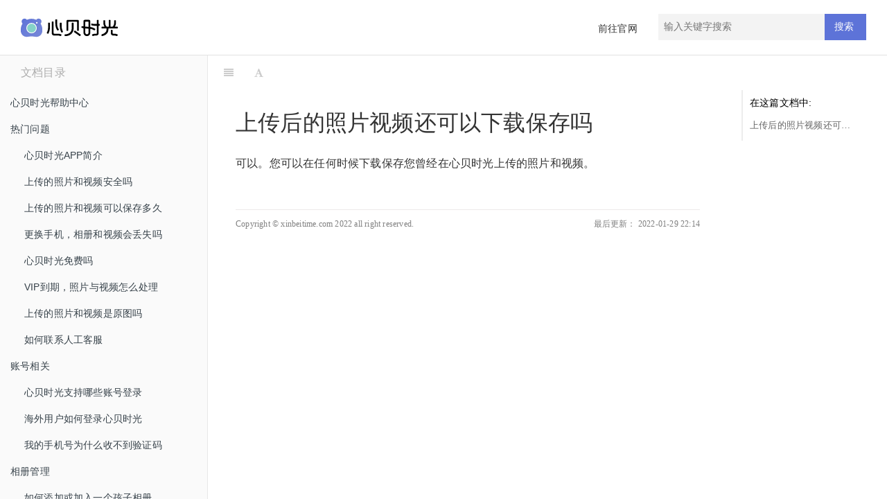

--- FILE ---
content_type: text/html; charset=utf-8
request_url: http://help.xinbeitime.com/xinbeitime/can_I_download_and_save_photos_and_videos.html
body_size: 4220
content:

<!DOCTYPE HTML>
<html lang="" >
    <head>
        <meta charset="UTF-8">
        <meta content="text/html; charset=utf-8" http-equiv="Content-Type">
        <title>照片视频可以下载保存吗 · 心贝时光</title>
        <meta http-equiv="X-UA-Compatible" content="IE=edge" />
        <meta name="description" content="">
        <meta name="generator" content="GitBook 3.2.3">
        
        
        
    
    <link rel="stylesheet" href="../gitbook/style.css">

    
            
                
                <link rel="stylesheet" href="../gitbook/gitbook-plugin-highlight/website.css">
                
            
                
                <link rel="stylesheet" href="../gitbook/gitbook-plugin-search/search.css">
                
            
                
                <link rel="stylesheet" href="../gitbook/gitbook-plugin-fontsettings/website.css">
                
            
                
                <link rel="stylesheet" href="../gitbook/gitbook-plugin-theme-xinbeitime/xinbeitime.css">
                
            
        

    

    

        
    
    
    <meta name="HandheldFriendly" content="true"/>
    <meta name="viewport" content="width=device-width, initial-scale=1, user-scalable=no">
    <meta name="apple-mobile-web-app-capable" content="yes">
    <meta name="apple-mobile-web-app-status-bar-style" content="black">
    <link rel="apple-touch-icon-precomposed" sizes="152x152" href="../gitbook/images/apple-touch-icon-precomposed-152.png">
    <link rel="shortcut icon" href="../gitbook/images/favicon.ico" type="image/x-icon">

    
    <link rel="next" href="does_the_computer_support_uploading_photos_and_videos.html" />
    
    
    <link rel="prev" href="why_do_some_photos_have_location_information_and_some_dont.html" />
    

    </head>
    <body>
        
<div class="book">
    <div class="header-inner">
        <!-- LOGO -->
        <div class="logo"></div>
        <span class="title"></span>

        <!-- Search -->
        
<div id="book-search-input" role="search">
    <input type="text" placeholder="Type to search" />
</div>


        <!-- Nav -->
        <ul class="header-nav">
            <li>
                <a href="https://www.xinbeitime.com" target="_blank">前往官网</a>
            </li>
        </ul>
    </div>

    <div class="book-summary">
        <div class="book-summary-title">文档目录</div>
         
        <nav role="navigation">
            


<ul class="summary">
    
    

    

    
        
        
    
        <li class="chapter " data-level="1.1" data-path="../">
            
                <a href="../">
            
                    
                    心贝时光帮助中心
            
                </a>
            

            
        </li>
    
        <li class="chapter " data-level="1.2" data-path="hot_topics.html">
            
                <a href="hot_topics.html">
            
                    
                    热门问题
            
                </a>
            

            
            <ul class="articles">
                
    
        <li class="chapter " data-level="1.2.1" data-path="what_is_xinbeitime.html">
            
                <a href="what_is_xinbeitime.html">
            
                    
                    心贝时光APP简介
            
                </a>
            

            
        </li>
    
        <li class="chapter " data-level="1.2.2" data-path="are_the_videos_and_photos_I_upload_safe.html">
            
                <a href="are_the_videos_and_photos_I_upload_safe.html">
            
                    
                    上传的照片和视频安全吗
            
                </a>
            

            
        </li>
    
        <li class="chapter " data-level="1.2.3" data-path="how_long_will_the_uploaded_photos_and_videos_be_saved.html">
            
                <a href="how_long_will_the_uploaded_photos_and_videos_be_saved.html">
            
                    
                    上传的照片和视频可以保存多久
            
                </a>
            

            
        </li>
    
        <li class="chapter " data-level="1.2.4" data-path="will_photo_albums_and_videos_be_lost_if_you_change_your_mobile_phone.html">
            
                <a href="will_photo_albums_and_videos_be_lost_if_you_change_your_mobile_phone.html">
            
                    
                    更换手机，相册和视频会丢失吗
            
                </a>
            

            
        </li>
    
        <li class="chapter " data-level="1.2.5" data-path="does_xinbei_time_charge.html">
            
                <a href="does_xinbei_time_charge.html">
            
                    
                    心贝时光免费吗
            
                </a>
            

            
        </li>
    
        <li class="chapter " data-level="1.2.6" data-path="how_to_deal_with_VIP_expired_photos_and_videos.html">
            
                <a href="how_to_deal_with_VIP_expired_photos_and_videos.html">
            
                    
                    VIP到期，照片与视频怎么处理
            
                </a>
            

            
        </li>
    
        <li class="chapter " data-level="1.2.7" data-path="are_the_uploaded_photos_and_videos_the_original.html">
            
                <a href="are_the_uploaded_photos_and_videos_the_original.html">
            
                    
                    上传的照片和视频是原图吗
            
                </a>
            

            
        </li>
    
        <li class="chapter " data-level="1.2.8" data-path="how_to_contact_manual_customer_service.html">
            
                <a href="how_to_contact_manual_customer_service.html">
            
                    
                    如何联系人工客服
            
                </a>
            

            
        </li>
    

            </ul>
            
        </li>
    
        <li class="chapter " data-level="1.3" data-path="account_related.html">
            
                <a href="account_related.html">
            
                    
                    账号相关
            
                </a>
            

            
            <ul class="articles">
                
    
        <li class="chapter " data-level="1.3.1" data-path="which_accounts_does_xinbeitime_support_to_login.html">
            
                <a href="which_accounts_does_xinbeitime_support_to_login.html">
            
                    
                    心贝时光支持哪些账号登录
            
                </a>
            

            
        </li>
    
        <li class="chapter " data-level="1.3.2" data-path="how_do_overseas_users_login_to_xinbeitime.html">
            
                <a href="how_do_overseas_users_login_to_xinbeitime.html">
            
                    
                    海外用户如何登录心贝时光
            
                </a>
            

            
        </li>
    
        <li class="chapter " data-level="1.3.3" data-path="why_cant_my_mobile_phone_number_receive_the_verification_code.html">
            
                <a href="why_cant_my_mobile_phone_number_receive_the_verification_code.html">
            
                    
                    我的手机号为什么收不到验证码
            
                </a>
            

            
        </li>
    

            </ul>
            
        </li>
    
        <li class="chapter " data-level="1.4" data-path="album_management.html">
            
                <a href="album_management.html">
            
                    
                    相册管理
            
                </a>
            

            
            <ul class="articles">
                
    
        <li class="chapter " data-level="1.4.1" data-path="how_to_add_or_join_a_child_album.html">
            
                <a href="how_to_add_or_join_a_child_album.html">
            
                    
                    如何添加或加入一个孩子相册
            
                </a>
            

            
        </li>
    
        <li class="chapter " data-level="1.4.2" data-path="how_to_view_albums_of_multiple_children.html">
            
                <a href="how_to_view_albums_of_multiple_children.html">
            
                    
                    如何查看多个孩子的相册
            
                </a>
            

            
        </li>
    
        <li class="chapter " data-level="1.4.3" data-path="how_to_delete_a_child_album.html">
            
                <a href="how_to_delete_a_child_album.html">
            
                    
                    如何删除孩子的相册
            
                </a>
            

            
        </li>
    
        <li class="chapter " data-level="1.4.4" data-path="how_to_invite_family_members_to_share_children_albums.html">
            
                <a href="how_to_invite_family_members_to_share_children_albums.html">
            
                    
                    如何邀请家人共享孩子相册
            
                </a>
            

            
        </li>
    
        <li class="chapter " data-level="1.4.5" data-path="why_didnt_the_invited_family_enter_the_album.html">
            
                <a href="why_didnt_the_invited_family_enter_the_album.html">
            
                    
                    为什么邀请的家人没有进入相册
            
                </a>
            

            
        </li>
    
        <li class="chapter " data-level="1.4.6" data-path="how_to_modify_the_permission_of_family_members_to_access_children_album.html">
            
                <a href="how_to_modify_the_permission_of_family_members_to_access_children_album.html">
            
                    
                    如何修改家人访问孩子相册权限
            
                </a>
            

            
        </li>
    
        <li class="chapter " data-level="1.4.7" data-path="how_to_remove_family_members_from_children_albums.html">
            
                <a href="how_to_remove_family_members_from_children_albums.html">
            
                    
                    如何把家人移出孩子相册
            
                </a>
            

            
        </li>
    
        <li class="chapter " data-level="1.4.8" data-path="how_many_families_can_a_childs_album_invite.html">
            
                <a href="how_many_families_can_a_childs_album_invite.html">
            
                    
                    一个孩子相册可以邀请多少位家人和亲友
            
                </a>
            

            
        </li>
    
        <li class="chapter " data-level="1.4.9" data-path="how_many_child_albums_can_an_account_be_associated_with.html">
            
                <a href="how_many_child_albums_can_an_account_be_associated_with.html">
            
                    
                    一个账号可以关联多少个孩子相册
            
                </a>
            

            
        </li>
    

            </ul>
            
        </li>
    
        <li class="chapter " data-level="1.5" data-path="photo_and_video.html">
            
                <a href="photo_and_video.html">
            
                    
                    照片视频
            
                </a>
            

            
            <ul class="articles">
                
    
        <li class="chapter " data-level="1.5.1" data-path="the_uploaded_photos_and_videos_are_confused_with_the_childs_age_timeline.html">
            
                <a href="the_uploaded_photos_and_videos_are_confused_with_the_childs_age_timeline.html">
            
                    
                    上传的照片视频与孩子年龄时间线错乱
            
                </a>
            

            
        </li>
    
        <li class="chapter " data-level="1.5.2" data-path="are_the_videos_and_photos_I_upload_safe.html">
            
                <a href="are_the_videos_and_photos_I_upload_safe.html">
            
                    
                    上传的照片和视频安全吗
            
                </a>
            

            
        </li>
    
        <li class="chapter " data-level="1.5.3" data-path="how_long_will_the_uploaded_photos_and_videos_be_saved.html">
            
                <a href="how_long_will_the_uploaded_photos_and_videos_be_saved.html">
            
                    
                    上传的照片和视频可以保存多久
            
                </a>
            

            
        </li>
    
        <li class="chapter " data-level="1.5.4" data-path="why_do_some_photos_have_location_information_and_some_dont.html">
            
                <a href="why_do_some_photos_have_location_information_and_some_dont.html">
            
                    
                    为什么有些照片有位置信息有些没有
            
                </a>
            

            
        </li>
    
        <li class="chapter active" data-level="1.5.5" data-path="can_I_download_and_save_photos_and_videos.html">
            
                <a href="can_I_download_and_save_photos_and_videos.html">
            
                    
                    照片视频可以下载保存吗
            
                </a>
            

            
        </li>
    
        <li class="chapter " data-level="1.5.6" data-path="does_the_computer_support_uploading_photos_and_videos.html">
            
                <a href="does_the_computer_support_uploading_photos_and_videos.html">
            
                    
                    电脑端支持上传照片视频吗
            
                </a>
            

            
        </li>
    
        <li class="chapter " data-level="1.5.7" data-path="are_the_uploaded_photos_and_videos_the_original.html">
            
                <a href="are_the_uploaded_photos_and_videos_the_original.html">
            
                    
                    上传的照片和视频是原图吗
            
                </a>
            

            
        </li>
    

            </ul>
            
        </li>
    
        <li class="chapter " data-level="1.6" data-path="more.html">
            
                <a href="more.html">
            
                    
                    更多帮助
            
                </a>
            

            
            <ul class="articles">
                
    
        <li class="chapter " data-level="1.6.1" data-path="how_to_contact_manual_customer_service.html">
            
                <a href="how_to_contact_manual_customer_service.html">
            
                    
                    如何联系人工客服
            
                </a>
            

            
        </li>
    
        <li class="chapter " data-level="1.6.2" data-path="why_does_Apple_pay_more_for_VIP_than_Android_phones.html">
            
                <a href="why_does_Apple_pay_more_for_VIP_than_Android_phones.html">
            
                    
                    为什么苹果VIP支付价格高于Android手机价格
            
                </a>
            

            
        </li>
    

            </ul>
            
        </li>
    

    

    <li class="divider"></li>

    <li>
        <a href="https://www.gitbook.com" target="blank" class="gitbook-link">
            Published with GitBook
        </a>
    </li>
</ul>


        </nav>
         
    </div>

    <!-- Content nav -->
    <div class="book-anchor">
        <div class="book-anchor-title">在这篇文档中:</div>
        <div class="book-anchor-body">
        </div>
    </div>

    <div class="book-body">
        
        <div class="body-inner">
             

<div class="book-header" role="navigation">
    

    <!-- Title -->
    <h1>
        <i class="fa fa-circle-o-notch fa-spin"></i>
        <a href=".." >照片视频可以下载保存吗</a>
    </h1>
</div>




            <div class="page-wrapper" tabindex="-1" role="main">
                <div class="page-inner">
                    
<div id="book-search-results">
    <div class="search-noresults">
    
                    <section class="normal markdown-section">
                         <h1 id="&#x4E0A;&#x4F20;&#x540E;&#x7684;&#x7167;&#x7247;&#x89C6;&#x9891;&#x8FD8;&#x53EF;&#x4EE5;&#x4E0B;&#x8F7D;&#x4FDD;&#x5B58;&#x5417;">&#x4E0A;&#x4F20;&#x540E;&#x7684;&#x7167;&#x7247;&#x89C6;&#x9891;&#x8FD8;&#x53EF;&#x4EE5;&#x4E0B;&#x8F7D;&#x4FDD;&#x5B58;&#x5417;</h1>
<p>&#x53EF;&#x4EE5;&#x3002;&#x60A8;&#x53EF;&#x4EE5;&#x5728;&#x4EFB;&#x4F55;&#x65F6;&#x5019;&#x4E0B;&#x8F7D;&#x4FDD;&#x5B58;&#x60A8;&#x66FE;&#x7ECF;&#x5728;&#x5FC3;&#x8D1D;&#x65F6;&#x5149;&#x4E0A;&#x4F20;&#x7684;&#x7167;&#x7247;&#x548C;&#x89C6;&#x9891;&#x3002;</p>
<footer class="page-footer"><span class="copyright">Copyright &#xA9; xinbeitime.com 2022 all right reserved.</span><span class="footer-modification">&#x6700;&#x540E;&#x66F4;&#x65B0;&#xFF1A;
2022-01-29 22:14
</span></footer> 
                    </section>
                    
    </div>
    <div class="search-results">
        <div class="has-results">
            
            <h1 class="search-results-title"><span class='search-results-count'></span> results matching "<span class='search-query'></span>"</h1>
            <ul class="search-results-list"></ul>
            
        </div>
        <div class="no-results">
            
            <h1 class="search-results-title">No results matching "<span class='search-query'></span>"</h1>
            
        </div>
    </div>
</div>

                </div>
            </div>
            
        </div>

         
        <a href="why_do_some_photos_have_location_information_and_some_dont.html" class="navigation navigation-prev " aria-label="Previous page: 为什么有些照片有位置信息有些没有">
            <i class="fa fa-angle-left"></i>
        </a>
         
        <a href="does_the_computer_support_uploading_photos_and_videos.html" class="navigation navigation-next " aria-label="Next page: 电脑端支持上传照片视频吗">
            <i class="fa fa-angle-right"></i>
        </a>
          
    </div>
    <script>
        var gitbook = gitbook || [];
        gitbook.push(function() {
            gitbook.page.hasChanged({"page":{"title":"照片视频可以下载保存吗","level":"1.5.5","depth":2,"next":{"title":"电脑端支持上传照片视频吗","level":"1.5.6","depth":2,"path":"xinbeitime/does_the_computer_support_uploading_photos_and_videos.md","ref":"xinbeitime/does_the_computer_support_uploading_photos_and_videos.md","articles":[]},"previous":{"title":"为什么有些照片有位置信息有些没有","level":"1.5.4","depth":2,"path":"xinbeitime/why_do_some_photos_have_location_information_and_some_dont.md","ref":"xinbeitime/why_do_some_photos_have_location_information_and_some_dont.md","articles":[]},"dir":"ltr"},"config":{"plugins":["theme-xinbeitime","sitemap-general"],"pluginsConfig":{"theme-xinbeitime":{"search-placeholder":"输入关键字搜索","logo":"./logo.svg","favicon":"./favicon.ico","copyright":"Copyright &copy xinbeitime.com 2022","modify_label":"最后更新：","modify_format":"YYYY-MM-DD HH:mm"},"sitemap-general":{"prefix":"https://help.xinbeitime.com"},"highlight":{},"search":{},"lunr":{},"sharing":{},"fontsettings":{},"theme-default":{}},"theme":"default","pdf":{"pageNumbers":true,"fontSize":12,"fontFamily":"Arial","paperSize":"a4","chapterMark":"pagebreak","pageBreaksBefore":"/","margin":{"right":62,"left":62,"top":56,"bottom":56}},"structure":{"langs":"LANGS.md","readme":"README.md","glossary":"GLOSSARY.md","summary":"SUMMARY.md"},"variables":{"xinbeitime":{"nav":[{"url":"https://www.xinbeitime.com","target":"_blank","name":"前往官网"}]}},"title":"心贝时光","gitbook":"*","description":"心贝时光帮助中心"},"file":{"path":"xinbeitime/can_I_download_and_save_photos_and_videos.md","mtime":"2022-01-29T14:14:20.557Z","type":"markdown"},"gitbook":{"version":"3.2.3","time":"2022-01-29T14:15:31.512Z"},"basePath":"..","book":{"language":""}});
        });
    </script>
</div>

        
    <script src="../gitbook/gitbook.js"></script>
    <script src="../gitbook/theme.js"></script>
    
        
        <script src="../gitbook/gitbook-plugin-search/search-engine.js"></script>
        
    
        
        <script src="../gitbook/gitbook-plugin-search/search.js"></script>
        
    
        
        <script src="../gitbook/gitbook-plugin-lunr/lunr.min.js"></script>
        
    
        
        <script src="../gitbook/gitbook-plugin-lunr/search-lunr.js"></script>
        
    
        
        <script src="../gitbook/gitbook-plugin-sharing/buttons.js"></script>
        
    
        
        <script src="../gitbook/gitbook-plugin-fontsettings/fontsettings.js"></script>
        
    
        
        <script src="../gitbook/gitbook-plugin-theme-xinbeitime/xinbeitime.js"></script>
        
    

    </body>
</html>



--- FILE ---
content_type: text/css; charset=utf-8
request_url: http://help.xinbeitime.com/gitbook/gitbook-plugin-theme-xinbeitime/xinbeitime.css
body_size: 1422
content:
body {
    font-family: "Helvetica Neue", "Hiragino Sans GB", "Microsoft YaHei", "\9ED1\4F53", Arial, sans-serif;
    letter-spacing: .2px;
    text-rendering: optimizeLegibility;
}

.markdown-section h1,
.markdown-section h2,
.markdown-section h3,
.markdown-section h4,
.markdown-section h5,
.markdown-section h6 {
    margin-bottom: .5em;
    font-weight: 400;
}

.markdown-section p {
    line-height: 2;
}

.markdown-section img {
    padding: 8px;
    background: #e4e4e478;
    transition: all 1s;
    box-sizing: border-box;
    box-shadow: 0 0 4px #dcdcdc;
    margin-left: 10px;
    margin-right: 10px;
    max-width: 95%;
}

.markdown-section img:hover {
    box-shadow: 0 0 10px #bbb
}

.exc-trigger {
    color: #333333;
}

.navigation {
    display: none;
}


/*Book inner page*/

.book-summary-title {
    height: 50px;
    line-height: 50px;
    padding-left: 30px;
    font-size: 16px;
    color: #adadad;
}

.book-summary,
.book-body {
    top: 80px;
}

.book-summary ul.summary li.active {
    border-right: 3px solid #5D73D8;
    background: #F3F3F3;
}

.book-summary ul.summary li.active>a {
    color: #5D73D8;
    text-decoration: none;
}

.book-summary ul.summary li a:hover {
    text-decoration: none;
}

.page-inner {
    max-width: none;
    padding: 20px 270px 40px 40px;
}

.header-inner #book-search-input {
    float: right;
    width: 300px;
    margin: 10px 0;
    padding: 0;
    border: none;
    background: #5D73D8;
    user-select: none;
}

.header-inner #book-search-input input[type="text"] {
    width: 80%;
    background: #F3F3F3;
}

.header-inner #book-search-input #searchBtn {
    color: #ffffff;
    margin-left: 10px;
    cursor: pointer;
}

.header-inner #book-search-input #searchBtn:hover {
    color: #eae8e8;
}

.header-inner {
    width: 100%;
    padding: 10px 30px;
    border-bottom: 1px solid #dededede;
    margin: auto;
    *zoom: 1;
    height: 80px;
}

.header-inner:before,
.header-inner:after {
    content: " ";
    display: table;
    line-height: 0;
}

.header-inner:after {
    clear: both;
}

.header-inner .logo {
    float: left;
    height: 60px;
    width: 140px;
    background: url(./logo.svg);
    background-size: 140px 60px;
    background-repeat: no-repeat;
}

.header-inner .logo img {
    display: block;
    height: inherit;
    padding: 5px 0;
}

.header-inner .title {
    float: left;
    font-size: 20px;
    line-height: 60px;
    margin-left: 10px;
    color: #575656;
}


/* 导航 */

.header-inner .header-nav {
    list-style: none;
    margin: 15px 20px 0 0;
    padding: 0;
    float: right;
    display: table;
}

.header-inner .header-nav li {
    display: table-cell;
    vertical-align: middle;
    min-width: 50px;
    margin-right: 20px;
    padding: 8px 10px 8px 10px;
}

.header-inner .header-nav li a {
    color: #333333;
}

.header-inner .header-nav li a:hover,
.header-inner .header-nav li a.active {
    color: #5D73D8;
}

.header-inner .header-nav li a.active:hover {
    cursor: #5D73D8;
}

@media (max-width: 768px) {
    .book-summary,
    .book-body {
        top: 101px;
    }
    .header-inner #book-search-input {
        clear: both;
        width: 100%;
    }
    .book-anchor {
        display: none;
    }
    #book-search-input {
        display: none;
    }
    .page-inner {
        padding: 20px 15px 40px 15px;
    }
    .page-footer .copyright {
        display: none;
    }
    .footer-modification {
        float: none;
    }
}


/*Book inner page end*/


/* Book  anchor*/

.book-anchor {
    width: 180px;
    position: absolute;
    top: 130px;
    right: 30px;
    padding: 0 10px 10px 10px;
    z-index: 999;
    user-select: none;
    border-left: 2px solid #ececec;
}

.book-anchor-title {
    line-height: 38px;
    font-weight: 400;
    cursor: pointer;
}

.book-anchor a {
    display: block;
    line-height: 25px;
    color: #656565;
    font-size: 13px;
    overflow: hidden;
    text-overflow: ellipsis;
    white-space: nowrap;
}

.book-anchor a:hover {
    color: #5D73D8;
    text-decoration: none;
}

.book-anchor .selected {
    color: #5D73D8;
    text-decoration: none;
    font-weight: bold;
}

.book-anchor .anchor-h1 {}

.book-anchor .anchor-h2 {
    padding-left: 20px;
}

.book-anchor .anchor-h3 {
    padding-left: 30px;
}

.book-header .pull-right {
    display: none!important;
}

.page-footer {
    margin-top: 50px;
    border-top: 1px solid #edeaea;
    overflow: hidden;
    padding: 10px 0;
    font-size: 12px;
    color: #808080;
}

.page-footer a {
    color: #808080!important;
    text-decoration: underline!important;
}

.footer-modification {
    float: right;
}

.header-inner .title {
    display: none;
}

--- FILE ---
content_type: application/javascript
request_url: http://help.xinbeitime.com/gitbook/gitbook-plugin-theme-xinbeitime/xinbeitime.js
body_size: 986
content:
require(['gitbook', 'jquery'], function(gitbook, $) {

    function getRootPath() {
        var pathName = window.location.pathname.substring(1);
        var webName = pathName == '' ? '' : pathName.substring(0, pathName.indexOf('/'));
        if (webName == "") {
            return window.location.protocol + '//' + window.location.host;
        }
        else {
            return window.location.protocol + '//' + window.location.host + '/' + webName;
        }
    }

    //生成内容导航
    function generateSectionNavigator(){
        $(".page-inner .markdown-section").find("h1,h2,h3").each(function(){
            var cls="anchor-h1";
            if($(this).is("h2")){
                cls="anchor-h2";
            }
            if($(this).is("h3")){
                cls="anchor-h3";
            }
            var text = $(this).text();
            var href = $(this).attr("id");
            $(".book-anchor-body").append("<a id='an_"+text+"' class='anchor-text "+cls+"' title='"+text+"'  href='#"+href+"'>"+text+"</a>")
        });

        $(".book-anchor-title").click(function () {
            // $(".book-anchor-body").toggle();
        });

        $(".book-anchor-body>a").click(function(){
            $(".book-anchor-body>a").removeClass("selected");
            $(this).addClass("selected");
        });

        //获取hash值定向到指定位置
        var hash = decodeURIComponent(location.hash);
        if(hash){
            hash = hash.substring(1);
            $("#an_"+hash).addClass("selected");
        }
        
    }

    //基础设置
    function setBase(){
        //标题
        var $title = $(".header-inner .title");
        $title.text(gitbook.state.config.title);

        //搜索框
        var $search = $('#book-search-input');
        var placeholder = gitbook.state.config.pluginsConfig["theme-xinbeitime"]["search-placeholder"] || "输入关键字搜索"
        $search.find("input").attr("placeholder",placeholder);
        $search.append("<span id='searchBtn'>搜索</span>");
        $search.focus();
        $("#searchBtn").click(function(e){});

        //去掉gitbook-link
        $(".summary .gitbook-link").hide();
        $(".summary .divider").hide();
    }

    gitbook.events.on('start', function() {

    });

    gitbook.events.on('page.change', function() {
        setBase();
        generateSectionNavigator();
    });
});


--- FILE ---
content_type: image/svg+xml
request_url: http://help.xinbeitime.com/gitbook/gitbook-plugin-theme-xinbeitime/logo.svg
body_size: 51255
content:
<?xml version="1.0" encoding="utf-8"?>
<!-- Generator: Adobe Illustrator 24.0.3, SVG Export Plug-In . SVG Version: 6.00 Build 0)  -->
<svg version="1.1" id="图层_1" xmlns="http://www.w3.org/2000/svg" xmlns:xlink="http://www.w3.org/1999/xlink" x="0px" y="0px"
	 viewBox="0 0 3303.8 621.84" style="enable-background:new 0 0 3303.8 621.84;" xml:space="preserve">
<style type="text/css">
	.st0{fill:#D6D8DC;}
	.st1{fill:#FFFFFF;}
	.st2{fill:#E8EDEC;}
	.st3{fill:url(#SVGID_1_);}
	.st4{filter:url(#Adobe_OpacityMaskFilter);}
	.st5{opacity:0.08;mask:url(#SVGID_2_);}
	.st6{fill:#051B5B;}
	.st7{fill:#85D2C8;}
</style>
<g>
	<g>
		<path d="M1243.56,401.56c5.08,7.34,15.24,9,22.41,3.69l24.16-17.9c6.86-5.09,8.44-14.69,3.58-21.72
			c-29.75-42.98-55.32-97.33-55.32-189.35V41.74c0-8.74-7.08-15.82-15.82-15.82h-30.07c-8.74,0-15.82,7.08-15.82,15.82v134.55
			c0,52.03,7.04,97.24,21.53,138.24C1208.73,344.3,1223.28,372.29,1243.56,401.56z"/>
		<path d="M2672.77,181.96h-14.05c-4.37,0-7.91-3.54-7.91-7.91V58.46c0-8.74-7.08-15.82-15.82-15.82h-30.07
			c-8.74,0-15.82,7.08-15.82,15.82v115.6c0,4.37-3.54,7.91-7.91,7.91h-69.95c-28.76,0-67.24-4.33-94.71-12.85
			c-8.74,0-15.82,7.08-15.82,15.82V215c0,8.74,7.08,15.82,15.82,15.82c27.47,8.52,65.95,12.85,94.71,12.85h69.95
			c4.37,0,7.91,3.54,7.91,7.91v247.95c0,10.16-2.76,11.62-4.09,12.32c-5.36,2.84-15.21,2.84-18.44,2.84h-37.06
			c-31.91,0-72.26,11.61-100.04,27.84c-8.43,4.92-10.52,16.17-4.34,23.72l19.35,23.65c4.73,5.78,12.88,7.52,19.49,4.04
			c17.19-9.04,44.96-17.55,65.54-17.55h37.06c12.21,0,30.4-1.04,47.36-10.04c13.77-7.31,36.87-25.7,36.87-66.83V251.57
			c0-4.37,3.54-7.91,7.91-7.91h14.05c8.74,0,15.82-7.08,15.82-15.82v-30.07C2688.58,189.05,2681.5,181.96,2672.77,181.96z"/>
		<path d="M3287.01,336.35c8.74,0,15.82-7.08,15.82-15.82v-30.07c0-8.74-7.08-15.82-15.82-15.82h-84.39
			c15-29.11,36.3-58.66,36.3-111.17V72.9c0-8.74-7.08-15.82-15.82-15.82h-30.07c-8.74,0-15.82,7.08-15.82,15.82v90.58
			c0,52.1-22.67,75.63-42.4,104.3c-2.96,4.3-7.83,6.87-13.05,6.87h-56.58c-4.37,0-7.91,2.39-7.91-1.98V58.61
			c0-8.74-7.08-15.82-15.82-15.82h-30.07c-8.74,0-15.82,7.08-15.82,15.82v214.06c0,4.37-3.54,1.98-7.91,1.98h-56.58
			c-5.22,0-10.09-2.57-13.05-6.87c-19.73-28.66-42.39-52.2-42.39-104.3V72.9c0-8.74-7.08-15.82-15.82-15.82h-30.07
			c-8.74,0-15.82,7.08-15.82,15.82v90.58c0,52.5,21.29,82.06,36.3,111.17h-84.39c-8.74,0-15.82,7.08-15.82,15.82v30.07
			c0,8.74,7.08,15.82,15.82,15.82h146.48c4.62,0,8.26,3.94,7.88,8.55c-2.62,31.99-2.04,72.42-14.81,92.34
			c-42.08,65.66-103.98,88-143.04,95.59c-7.46,1.45-12.87,7.94-12.87,15.54v35.23c0,7.29,6.51,12.85,13.72,11.72
			c52.47-8.21,145.18-35.23,193.87-118.56c17.92-30.67,27.26-77.64,28.05-132.25c0.06-4.31,3.58-7.77,7.9-7.78L3287.01,336.35z"/>
		<path d="M2037.75,542.94l-186.11-133.06c-7.07-5.14-16.96-3.57-22.09,3.5l-17.68,24.32c-5.14,7.07-3.57,16.96,3.5,22.09
			l186.11,133.06c7.07,5.14,16.96,3.57,22.09-3.5l17.68-24.32C2046.38,557.97,2044.82,548.08,2037.75,542.94z"/>
		<path d="M1782.13,140.4h-30.07c-8.38,0-15.22,6.53-15.76,14.77c0.02,0.38,0.06,0.75,0.11,1.12l-0.14-0.03
			c0.01-0.15,0.01-0.31,0.02-0.46c-0.02-0.35-0.05-0.69-0.05-1.04v1.5l-0.16-0.04c0,0-0.16,100.56-0.16,140.1
			c0,59.29-7.75,107.05-27.81,138.35c-65.67,102.47-179.67,99.46-179.67,99.46h-22.02c-8.74,0-15.82,7.08-15.82,15.82v30.07
			c0,8.74,7.08,15.82,15.82,15.82c0,0,29.68,0.11,31.57,0c37.42-2.12,162.38-19.97,221.79-121.65
			c18.76-32.1,37.99-66.89,37.99-126.18c0-39.54,0.16-178.06,0.16-178.06v-13.73C1797.95,147.48,1790.86,140.4,1782.13,140.4z"/>
		<path d="M1556.36,399.99c0,8.74,7.08,15.82,15.82,15.82h30.07c8.74,0,15.82-7.08,15.82-15.82V120.31
			c0-8.74,7.08-15.82,15.82-15.82h267.14c8.74,0,15.82,7.08,15.82,15.82v279.67c0,8.74,7.08,15.82,15.82,15.82h30.07
			c8.74,0,15.82-7.08,15.82-15.82V88.27c0-7.06-1.61-13.75-4.49-19.72c-7.34-15.24-22.94-25.76-40.99-25.76h-331.23
			c-25.11,0-45.47,20.36-45.47,45.47v0.41c0,0.01,0,0.02,0,0.03V399.99z"/>
		<path d="M1381.1,542.53c-27.78-16.23-68.13-27.84-100.04-27.84h-140.85c-13.26,0-22.53-6.41-22.53-28.31V114.8
			c0-8.74-7.08-15.82-15.82-15.82h-30.07c-8.74,0-15.82,7.08-15.82,15.82v384.72c0,41.12,23.1,59.52,36.87,66.83
			c16.96,9,35.16,10.04,47.36,10.04h140.85c20.58,0,48.36,8.51,65.54,17.55c6.61,3.48,14.76,1.74,19.49-4.04l19.35-23.65
			C1391.62,558.7,1389.52,547.46,1381.1,542.53z"/>
		<path d="M2494.13,397.52c6.31,4.75,15.18,4,20.71-1.64l21.16-21.6c6.63-6.76,5.84-17.76-1.62-23.59
			c-39.4-30.75-105.42-57.38-156.68-61.98l-2-0.18c-4.08-0.37-7.2-3.78-7.2-7.88V88.2c0-25.57-20.73-46.3-46.3-46.3h-141.68
			c-25.57,0-46.3,20.73-46.3,46.3v168.18c0,5.29-5.09,9.08-10.16,7.59c-5.32-1.57-10.39-3.68-14.65-6.58
			c-5.39-3.67-12.54-3.45-17.85,0.33l-25.52,18.15c-8.2,5.83-9,17.79-1.54,24.54c9.96,9.01,22.19,16.03,36.55,20.97
			c9.28,3.19,18.33,5.14,26.52,6.41c3.84,0.6,6.65,3.92,6.65,7.81v141.89c0,64.64,51.82,118.06,116.46,118.43
			c64.91,0.37,117.83-52.32,117.83-117.14v-120.1c0-4.74,4.14-8.41,8.84-7.85c2.39,0.28,4.69,0.57,6.07,0.8
			C2420.36,357.65,2467.01,377.09,2494.13,397.52z M2211.73,103.59h79.26c8.74,0,15.82,7.08,15.82,15.82v154.3
			c0,4.65-3.99,8.29-8.61,7.88l-95.07-8.53c-4.08-0.37-7.2-3.78-7.2-7.88V119.41C2195.91,110.67,2202.99,103.59,2211.73,103.59z
			 M2306.8,478.77c0,30.62-24.82,55.44-55.44,55.44h0c-30.62,0-55.45-24.82-55.45-55.45V343.01c0-4.65,3.99-8.29,8.61-7.88
			l95.07,8.53c4.08,0.37,7.2,3.78,7.2,7.88V478.77z"/>
		<path d="M976.28,137.54h-30.07c-8.74,0-15.82,7.08-15.82,15.82v158c0,74.3-23.27,124.67-41.97,165.14
			c-0.75,1.62-1.49,3.22-2.22,4.8c-3.71,8.05-0.07,17.58,8.06,21.11l27.58,11.99c7.89,3.43,17.07-0.07,20.67-7.88
			c0.63-1.36,1.27-2.75,1.91-4.15c18.98-41.08,47.66-103.16,47.66-191.02v-158C992.09,144.62,985.01,137.54,976.28,137.54z"/>
		<path d="M1433.77,437.48c-18.7-40.47-41.97-90.84-41.97-165.14V154.88c0-8.74-7.08-15.82-15.82-15.82h-30.07
			c-8.74,0-15.82,7.08-15.82,15.82v117.47c0,87.86,28.68,149.94,47.66,191.02c0.65,1.4,1.29,2.78,1.91,4.15
			c3.6,7.81,12.78,11.31,20.67,7.88l27.58-11.99c8.13-3.54,11.77-13.06,8.06-21.11C1435.26,440.7,1434.52,439.1,1433.77,437.48z"/>
		<path d="M3295.89,542.4c-27.78-16.23-68.13-27.84-100.04-27.84h-43.98c-3.24,0-13.08,0-18.44-2.84c-1.33-0.7-4.09-2.17-4.09-12.32
			v-94.05c0-8.74-7.08-21.75-15.82-21.75h-30.07c-8.74,0-15.82,13.01-15.82,21.75v94.05c0,41.12,23.1,59.52,36.87,66.83
			c16.96,9,35.16,10.04,47.36,10.04h43.98c20.58,0,48.36,8.51,65.54,17.55c6.61,3.48,14.76,1.74,19.49-4.04l19.35-23.65
			C3306.41,558.56,3304.31,547.32,3295.89,542.4z"/>
	</g>
	<g>
		<g>
			<g>
				<linearGradient id="SVGID_1_" gradientUnits="userSpaceOnUse" x1="80.0811" y1="7.132" x2="653.8391" y2="580.89">
					<stop  offset="0" style="stop-color:#5D73D8"/>
					<stop  offset="0.5441" style="stop-color:#6D80D8"/>
					<stop  offset="1" style="stop-color:#7586D8"/>
				</linearGradient>
				<path class="st3" d="M726.98,464.54c0.1-0.41,0.2-0.83,0.3-1.24c0.25-1.06,0.5-2.12,0.74-3.18c0.11-0.48,0.21-0.96,0.31-1.45
					c0.22-1.03,0.44-2.06,0.65-3.1c0.1-0.51,0.2-1.02,0.29-1.53c0.2-1.03,0.4-2.07,0.58-3.1c0.07-0.39,0.13-0.78,0.19-1.17
					c0.32-1.88,0.61-3.77,0.88-5.67c0.11-0.76,0.22-1.53,0.32-2.29c0.1-0.78,0.19-1.57,0.28-2.36c0.1-0.85,0.2-1.69,0.29-2.54
					c0.08-0.75,0.15-1.51,0.22-2.27c0.09-0.9,0.17-1.8,0.24-2.7c0.06-0.72,0.12-1.45,0.17-2.18c0.07-0.96,0.13-1.92,0.18-2.88
					c0.04-0.68,0.08-1.35,0.11-2.03c0.05-1.08,0.09-2.16,0.12-3.25c0.02-0.57,0.04-1.13,0.06-1.7c0.04-1.63,0.06-3.27,0.06-4.91
					c0-0.02,0-0.05,0-0.07v-41.87c0-2.81-0.04-5.61-0.1-8.4c-0.02-0.86-0.05-1.72-0.08-2.59c-0.06-1.96-0.13-3.92-0.22-5.87
					c-0.04-0.96-0.09-1.92-0.14-2.88c-0.1-1.95-0.22-3.89-0.36-5.83c-0.06-0.85-0.11-1.71-0.18-2.56c-0.21-2.72-0.44-5.44-0.7-8.14
					c0-0.03-0.01-0.06-0.01-0.09c-0.27-2.75-0.58-5.49-0.91-8.22c-0.1-0.8-0.21-1.61-0.31-2.41c-0.25-1.95-0.51-3.89-0.79-5.83
					c-0.13-0.91-0.27-1.82-0.4-2.72c-0.29-1.93-0.6-3.85-0.93-5.76c-0.13-0.8-0.26-1.6-0.4-2.4c-0.47-2.65-0.95-5.3-1.47-7.94
					c0-0.02-0.01-0.04-0.01-0.06c-0.53-2.69-1.1-5.36-1.69-8.03c-0.16-0.72-0.33-1.44-0.5-2.16c-0.44-1.95-0.9-3.89-1.38-5.82
					c-0.21-0.84-0.41-1.67-0.63-2.51c-0.48-1.91-0.98-3.81-1.5-5.71c-0.2-0.73-0.39-1.47-0.59-2.2c-1.45-5.22-3.01-10.39-4.68-15.52
					c-0.21-0.65-0.43-1.29-0.64-1.93c-0.64-1.92-1.29-3.84-1.96-5.74c-0.27-0.78-0.55-1.55-0.83-2.33
					c-0.67-1.86-1.35-3.71-2.05-5.56c-0.26-0.68-0.51-1.37-0.77-2.05c-0.94-2.46-1.91-4.92-2.91-7.35
					c-0.01-0.02-0.01-0.03-0.02-0.05v0c-9.37-22.9-21-44.64-34.6-64.95c20.27-17.72,33.08-43.76,33.08-72.8
					C704.32,43.27,661.05,0,607.67,0c-33.74,0-63.43,17.29-80.72,43.49c-10.48-5.11-21.24-9.74-32.26-13.86l0.76-0.02
					C455.34,14.53,411.88,6.28,366.49,6.28h0c-52.39,0-102.21,10.99-147.29,30.8l0.75-0.02c-4.19,1.83-8.34,3.74-12.45,5.72
					C190.15,16.98,160.68,0,127.24,0C73.87,0,30.6,43.27,30.6,96.65c0,28.46,12.3,54.04,31.87,71.72
					c-13.94,20.66-25.84,42.82-35.38,66.19v0c0,0.01-0.01,0.02-0.01,0.03c-1.01,2.47-1.98,4.95-2.94,7.44
					c-0.17,0.44-0.33,0.88-0.5,1.32c-0.85,2.24-1.68,4.49-2.48,6.76c-0.12,0.33-0.24,0.65-0.35,0.98
					c-1.83,5.19-3.54,10.42-5.15,15.71c-0.14,0.47-0.28,0.95-0.42,1.42c-0.65,2.19-1.29,4.39-1.9,6.6
					c-0.14,0.51-0.28,1.01-0.42,1.52c-1.44,5.28-2.77,10.62-3.98,15.99c-0.12,0.51-0.22,1.03-0.34,1.54
					c-0.47,2.16-0.93,4.32-1.37,6.49c-0.13,0.67-0.27,1.34-0.4,2.01c-0.45,2.31-0.88,4.63-1.29,6.95c-0.06,0.37-0.13,0.73-0.2,1.1
					c-0.47,2.71-0.9,5.43-1.31,8.16c-0.08,0.53-0.15,1.06-0.22,1.58c-0.31,2.17-0.61,4.34-0.88,6.52c-0.1,0.79-0.2,1.59-0.29,2.39
					c-0.25,2.08-0.48,4.16-0.69,6.25c-0.07,0.67-0.14,1.34-0.21,2.01c-0.26,2.72-0.5,5.44-0.7,8.18c-0.03,0.43-0.05,0.86-0.08,1.28
					c-0.16,2.3-0.3,4.61-0.43,6.93c-0.04,0.86-0.08,1.72-0.12,2.58c-0.09,1.99-0.16,3.98-0.22,5.98c-0.02,0.83-0.05,1.66-0.07,2.5
					c-0.06,2.74-0.1,5.49-0.1,8.24c0,0.01,0,0.03,0,0.04v41.87c0,1.62,0.02,3.23,0.06,4.84c0.01,0.51,0.03,1.02,0.05,1.53
					c0.03,1.11,0.08,2.22,0.13,3.32c0.03,0.59,0.06,1.17,0.09,1.75c0.06,1.08,0.13,2.15,0.2,3.22c0.04,0.55,0.07,1.09,0.11,1.64
					c0.12,1.49,0.25,2.98,0.4,4.46c0.07,0.66,0.14,1.32,0.22,1.98c0.1,0.87,0.19,1.74,0.3,2.61c0.1,0.81,0.21,1.62,0.31,2.42
					c0.09,0.69,0.19,1.38,0.29,2.07c0.13,0.88,0.26,1.77,0.4,2.64c0.08,0.51,0.17,1.02,0.25,1.53c0.57,3.43,1.22,6.83,1.96,10.21
					c0.06,0.26,0.11,0.52,0.17,0.77c0.26,1.16,0.53,2.32,0.8,3.47c0.04,0.16,0.08,0.32,0.12,0.48
					c21.99,90.54,103.67,162.01,200.89,157.77c39.99-1.74,106.8-16.47,159.76-16.47c56.17,0,119.77,14.73,159.76,16.47
					c95.48,4.16,175.99-64.86,199.66-152.97c0.07-0.27,0.15-0.53,0.22-0.8C726.42,466.78,726.7,465.66,726.98,464.54z"/>
			</g>
			<defs>
				<filter id="Adobe_OpacityMaskFilter" filterUnits="userSpaceOnUse" x="0" y="0" width="732.99" height="621.84">
					
						<feColorMatrix  type="matrix" values="-1 0 0 0 1  0 -1 0 0 1  0 0 -1 0 1  0 0 0 1 0" color-interpolation-filters="sRGB" result="source"/>
				</filter>
			</defs>
			<mask maskUnits="userSpaceOnUse" x="0" y="0" width="732.99" height="621.84" id="SVGID_2_">
				<g class="st4">
					
						<image style="overflow:visible;" width="738" height="626" xlink:href="[data-uri]
EAMCAwYAAArHAAAVHgAAGv7/2wCEABALCwsMCxAMDBAXDw0PFxsUEBAUGx8XFxcXFx8eFxoaGhoX
Hh4jJSclIx4vLzMzLy9AQEBAQEBAQEBAQEBAQEABEQ8PERMRFRISFRQRFBEUGhQWFhQaJhoaHBoa
JjAjHh4eHiMwKy4nJycuKzU1MDA1NUBAP0BAQEBAQEBAQEBAQP/CABEIAnIC4gMBIgACEQEDEQH/
xACUAAEAAQUBAAAAAAAAAAAAAAAABgEDBAUHAgEBAAAAAAAAAAAAAAAAAAAAABAAAQQCAQMCBQUA
AwEAAAAAAgEDBAUABhEwYBIyEyBAMxQWEFAhMSKgIxU0EQACAQMDAQgDAQEBAAAAAAAAAQIRITFg
IjIwECBAQVFhgRJxoQNQkbESAQAAAAAAAAAAAAAAAAAAAKD/2gAMAwEAAhEDEQAAAOfgAAAAMnek
dypvtSAXujXjmdvqFs5Rh9Z1pzJMY8a9WgAAAAAAPZ4ZOSa1u8kjaV5BDE59EETqhBkzxyKJLjGj
bTGMRctgAAAAAABf3ZoMuabcgF/ot85pb6hbOUYnWNacypM4+axWgAAAAAAAALh53uwmBq99n3yx
e9CiooqPPi6NfppR4OYRnsUXOfM3CAAC9sjT3ZZuiDbGeZpCdlLbxGsveejU3diML3ljHrfGPTJG
J4zhrrO2GjxZNQhmu6DaOX6zreCcls9O0xCm71hjgAFw87rYTE1W/wBhkGPe9iiooqPPi6NfqJN4
OaRfscXOds/AAAAAAAAPcuwZ+XNtX2UqAAAAAFMHPoQaC9liZzqu+3ZFd5LtqRvcbe6YWTcqea1A
AAAAAAAAAFFRasZlDS6mYWzmei69qzkvmfR40kstToruK+ylQAAAAApg59CDwXscMIEu2gAAAABm
YctJJKcLZFQAAAAAAAUsZAwL2SPHqoAAAAAAAAAAAAAAAApT0MbF2dDAzfVQAAAAAAADzpd5jnKo
50nnpYAAAABf6PB+mG4vUqAAAAAAAAAAAAAAAAAAAAAAAAAAAAAAAAAAAAAAKVoaTm/VoCQsAAAA
El6RA+hGZUAAAAAAAAAAAAAAAAAAAAAAAAAAAAAAAAAAAAAAALEMm0SOZ+L9gAAAAmnQOcdEM8AA
AAAAAAAAAAAAAAAAAAAAAAAAAAAAAAAAAAAAAFuKSuIHOse9ZAAAAJD0rkvTCRV8+gAAAAAAAAAA
AAAAAAAAAAAAAAAAAAAAAAAAAAAAULEJl3PCKeQAAAAudB51IzquRpdwegAAAAAAAAAAAAAAAAAA
AAAAAAAAAAAAAAAAAAAPNcQ1PNZZAjwAAAABesjocx4/0IlNbV0AAAAAAAAAAAAAAAAAAAAAAAAA
AAAAAAAAAAAHk8R7MgpqtRWgAAAAAAkUdunZNtF5QVAAAAAAAAAAAAAAAAAAAAAAAAAAAAAAAAAA
ABTCzdIRSF5WAAAAAAAAJDqOiG721q8AAAAAAAAAAAAAAAAAAAAAAAAAAAAAAAAAAAAU1+xtnLop
1bnJrwAAAAAK02Bvp/qJMe6gAAAAAAAAAAAAAAAAAAAAAAAAAAAAAAAAAAAApUYMF6LoTkXncacA
AAAArNI10g3Od59gAAAAAAAAAAAAAAAAAAAAAAAAAAAAAAAAAAAAAFMbK8kBgXXebmnAAAAMokvQ
dDKj3UAAAAAAAAAAAAAAAAAAAAAAAAAAAAAAAAAAAAAAFKjDgnRI2co87DXgAACQ6Cfko22PkgAA
AAAAAAAAAAAAAAAAAAAAAAAAAAAAAAAAAAAAAFNdsrJzGJ9L50WQAAZ/TIT0c2XqlQAAAAAAAAAA
AAAAAAAAAAAAAAAAAAAAAAAAAAAAABStDQ8063z0iAAFaZJNZzG5UewAAAAAAAAAAAAAAAAAAAAA
AAAAAAAAAAAAAAAAAAAAWYdNY6cnt5+AANtqZOTzea/YFQAAAAAAAAAAAAAAAAAAAAAAAAAAAAAA
AAAAAAAAAAAU1W2wzlcfmcMAE5hPRiW5Vq6AAAAAAAAAAAAAAAAAAAAAAAAAAAAAAAAAAAAAAAAA
ALN7wQfnnUeZlgGR03nPTzf+6VAAAAAAAAAAAAAAAAAAAAAAAAAAAAAAAAAAAAAAAAAAFK0I9zDq
/MDUA2vUOa9PNrWlQAAAAAAAAAAAAAAAAAAAAAAAAAAAAAAAAAAAAAAAAABSo1XM+n82I0CQ9M5p
002FQAAAAAAAAAAAAAAAAAAAAAAAAAAAAAAAAAAAAAAAAAAA13OOk84IqCR9M5n0w2IAAAAAAAAA
AAAAAAAAAAAAAAAAAAAAAAAAAAAAAAAAAAMPn3RYCQUEj6ZzPphsQAAAAAAAAAAAAAAAAAAAAAAA
AAAAAAAAAAAAAAAAAAAAWIFPYEQMEj6ZzPphsQAAAAAAAAAAAAAAAAAAAAAAAAAAAAAAAAAAAAAA
AAAAAWIFPICQUEi6bzHppslKgAAAAAAAAAAAAAAAAAAAAAAAAAAAAAAAAAAAAAAAAAAGJz2fc4Iq
DedN5V083laVAAAAAAAAAAAAAAAAAAAAAAAAAAAAAAAAAAAAAAAAAAFK0NdzbonMzRAy+m8r6KTX
1ZvAAAAAAAAAAAAAAAAAAAAAAAAAAAAAAAAAAAAAAAAAAClbZo+ZT/mpjgTWFb46tmajbFQAAAAA
AAAAAAAAAAAAAAAAAAAAAAAAAAAAAAAAAAAAMbI1hEoFJYwAMvEqdUk/Op6ZilQAAAAAAAAAAAAA
AAAAAAAAAAAAAAAAAAAAAAAAAAADxHN5CiHa/wB+AADb9K5DPie+sXJKgAAAAAAAAAAAAAAAAAAA
AAAAAAAAAAAAAAAAAAAAUrjms51KOfFgAADc6b0de33OZyZ6lQAAAAAAAAAAAAAAAAAAAAAAAAAA
AAAAAAAAAAAAUKaXYQs0Eeu2gAAADO6Hy6QHWb2g3p7AAAAAAAAAAAAAAAAAAAAAAAAAAAAAAAAA
AAAAAte9KYXPNnGSgAAAAHryJhN+OzI6N71G1PQAAAAAAAAAAAAAAAAAAAAAAAAAAAAAAAAAAAFG
CW4TlwYtWwAAAAAAX7AnEx45MDo/vS7YuKVAAAAAAAAAAAAAAAAAAAAAAAAAAAAAAAABQr5pqy/E
7MMGIAAAAAAAAC5bEsmPI90ddvwuRGzW/ZUAAAAAAAAAAAAAAAAAAAAAAAAAAAAABTwe7GLHzYxL
W6I92QAAAAAAAAAAAypLEKnVtzx+RHSvcT2xt2LeLigqAAAUKqUPTx4LzGtGa1tk3FNDjkl8xWwT
BCLZO0CE9QIT1A7hOawrIJd6i2QSFprxtGBdMpZ9nt5qVUqAAAFBVbtGR41upN5p43HSQRrDoAAA
AAAAAAAAAAAAZe2jwnm25dfOs5XKM06hd5rlnQawGpPLcExif2ueYx0bH5xjnRcTn9snGDEhI8XT
DY2MUXvHgVoAACtB692hk3sAbbKj4lWdBx0XL5jcOqZPKMg6td5bknTLnNso6DWAieWoLiE/xYBh
E91UKsEi1GEK0AAAAAAAAAAAAAAAAAAAAAAAAAAAAAAAAAAAAAAAAAAAAAAAAAAAAAAAD//aAAgB
AgABBQD/AJrH/9oACAEDAAEFAP8Amsf/2gAIAQEAAQUA6jbDzmNVEpzGtdeLE1g1z8XPHNbcRHaS
SGOQ5DeKip+6Ay64rVTKcxrXXixNYNc/Fzw9acRHaKSGOQZLeKip8vGgPyFg65zkTXxRGKQExupB
MSsDFrAw6oFx6mBck0IEk7WxVJdPIYUhIV6vCrgsulgV0o8bo5R43rby43q5cjqwrjWrAiJqzefi
zefizeLqzeOauCoWrCmOauuOa28mOUUoccrJYYTDw4qKnXYhvvrB11SyJr4ojFICY3UgmJWBn/mB
h1QLj1MC5JoQVJ2uCuS6Z9lSAgX5JtsnCrKEnFr6MRSNWAKNxQHEAUzhPgURXDYAsfrwJJ1MJJaa
+i5Jhuxi6LcZ9xWaSU5kfWSXI2sgmM66CY1RAmN0wJgVIJg1gJg14JiQgTEiN59q3n2reLEbxYIL
i14YVaC4dUC4dOC47RAuPa8C5I1kFyRrCpj9FJbxyJIbVUVOiAEZVtEbq19GIpFqxFG4gCiNimcJ
8Cii4bAFj8ACSbTiSWmvoqS4L0YvkGGDfOnokTIFWIIzGEERETpOMiaTK4TS2pBMZ9c5FL4Woj7q
xdfecyJrIpkXXwHGKYBxusBMCEA4McExGxTOE6vCYoCuKwC4cMCx2tAsfpgLJNABZL1oFyVrroY9
BkMr8LLJvHT0WQKoQRmKIIiInSNoSSXXiaW1KJJY1zkU+s02Tp0dMiJArxAW2xBOoooqS4YmNxTo
Y2EFyK7ggRrGp5LywdaTIlAA5HqAHGoADgsAOIKJ8uoouEyBY5BAsfqQLJdCBJO1oVyVSyGVNswX
G2ycOipuEr64QFtoQTqKiKkuGJjcVCEljBKK51aGqUlrICALYICdZURUmQxcG6ofeFrVpHuQNaEM
iUoDjFcAoEcBxERPnVRFw2ALHq8CyVTAWTtcA0ma2+C0mvuoVbWo2LbaAnWVEVJsRDG9qkIZDBMO
9OsirIfpa9BGO0gD8gqc47FBzP8AzW+W4YDgtiP7GQCWORALHKtslZrm21BsQT5AhQktIaEOwV6i
vSROV1yv/iujoAJ/HZ0ppDC9goQzGFYf6MJr3ZFDEQQYDxDs4k5S2joQ7DF8D6NAx5v07PACnCdn
z2/INli8j/XR1hpFysDgO0JI8hsLKKDw+LvQ1htECAPAdoPei/H/ABMHxk9DWF/xB9HaDvovvRO/
+roau5/mvLkO0Hl4C/PgJZeUjoay9wVW5yHaEouA2J9EBwvJzoUr3tyaZ9CAF5Hs+xd8Q2WX/HRj
uK09QTUIYriEHZxl4jcSkELyT7r/AEten+K1cpCEV5Ts2Y+gBf2CCLziuu9KLIKO9RWaGMOQhj2Y
64gDbT0EbyerzvUp7Ao7lPYoYsuIY9lGSCllOQBvrfDJTLqIqotBbKB1UtHQ7KnyPbC+t0DJD5vu
daMDhva4Lgsj/XZN0pe3cK99519drVM6qN7YdlWLHmGx1iqqoqL1a+Ksl+jr0AY7aAHZTwIY3UBD
G3hLHf6iIqrrtZwldGQAROOzJ0dDHYazyFwCbPp1MNZD9LBQBaBAHswxQht4SGN9BVl3pCKkWuV3
iMCOgB2dMZQw2GuQwdbVpzo1EVX5FLDQQbHxHs4k8kt4iGF9DVp7oInK63X8JXsIAdoTWUMNjgeQ
mCgfx17HvyaKGggyHiHaDg+Q3URCG4jKzJ+PW4amVXHQQT+E7RsWPINlg/x8TQKbmuwkEIjfiHaU
gPIL+IhBKaVp/wCGnj+9KpY3iAJwPaRJylxH8gvoytv/AA6zF8lrGfEO1LBryDZofI/AI+Ra3F8Q
iB4h2pIHyDYI3kEhv23v1gNe7JoY/iDQ8B2oacjdMeQXDPtyv1oGPckVDPiCJwnato15BssfxP8A
XV2OcrW+A7WnB5Bs8fkP0ROV1ljgIY8B2tJHkNjY5BwfFzGR8nddZ4BhOA7WcTkL9rkJweEnIA+U
qha4BtOB7WJOUum+QuQ8JeU4+UukDgB/rtZf6tw5DYR8ZGUAIUmnHgE/rte0HkNmBEczW2+XqoeA
7Ysk/wAbQHK5q6cnWJ/jtiy9Gz/1mreut9HbFin+NpThM1b11vo7YnDyGztJ4Zq3rrfR2xLTkNpT
/rzVvXW/T7YlfT2r6eat6636fbEn6e1fTzVvXW/T7Yk/T2r6eat6630dsS14b2lf+vNW9db6O2Jx
cBtLqIGauvB1i/47YsV4DaC5TNbc4eqi5DtizX/Gzmn6ULiDJpz5BP67XtT4DZHEJzKxzwl0bvIA
vI9rEvCXLnAXjnnKyOfg9rz/ACEcuQ7WdXgL5/gJ7nuScT+F1mTyEFzyDtaWfiGxyeAMvI/01uT4
OVT3kCf12rZPeIbLL5+Ctf8AZlUcpCBovIe1HC4G6k+IXEj3ZP6iqiWtzvIYLqEHaktxBDYZqCLp
q458FDM9l6oloYCvKdpEvCWspBDYpymfwsuK05r9ghDEeQw7SlOoAXs9BGY+r7/xUM5WXamahiBI
Q9oEXilpLQB2CxUi+Npwmz1+0QhgyUMe0JkhAG+skEZDxPu9CrmlGeprFDGO8hj2c86gDb2CANzP
J93pUVqrZVc9DFtxDTswzQUspyAN9bKuKqkvSbMmzorjlK+ehiBoSdlKqIk+YgDe26Cj7xvOdSM+
bDlLcoSQJ6GgGhJ2QqoiTJYgN1cCAzZZSXetFlOR3KW6QkgTxNANCTsYiQUlzRAbm6EBnz3JbnyE
WU5HcprtCSBYiaNuiadiG4IJNsBBLe8EUnTnJTnyTD7jB1F9lfaiaMyRNEVF7BVUTHpIgk+0EEt7
1BSTKckH8oJEC1l4bRVt2JpFsBNAdEk/fjdEUk2AgljdCCWl6Rq46bpfLxZ78YqzYkXINyJoxPA0
B4CzlF+V5TPMc90MV8Ez7hvPuW8+5bz7lvPuW8+5bz7lvPuG8R8M90M9wc8kzn5TnDeEcfngCTbk
RSy2ERyXZvyC+aQlFYlxIYWBsgrkS8AsYtALG5gFguguISL0uUxSFMV0ExZAJhTATCsATCswTDtg
TDugTHL0EwtgBMc2IEwtlDC2ltF/Km8/Kms/Kms/Km8TamlVNmDA2QFwNhBcC+BcbugXAtwXBtAX
BsAXBmAuJIBcR0FxDFc5TpKqJhOgmHLAcfswFJd2IpP2IUyXcvvqRka/OoqorFlJZWJshDkTYwXG
L4Fxq4BcC0BcGwBcGYC4kpvPum8WW2mFOBMKyBMK1BMO4BMcuwTHL8Ex3YwTHdmBMd2geXNnLHNi
fJTu5ZYVlLJSlyCUnnSzyLOVX4vIsRxxFSS+mJYSkwbmWOBsMkcb2cxxvaUxnZwxrZAXG9gBcbvA
XAuAXAtQXEsgXBsAXEmAufdN5903izG0wrAEw7MEx24BMfvQTJWxgmS9lVckWkl5SIiX9iEiHG50
lvGr6SGNbMSY3tA8htAIibS3n5U3hbS3j20gmHtH8ObK4qHfySw7aWeFNklhOuFiqq/MI4Y4MuQO
Baywxu+lDjeyuoje0Lje0CqhtDaYm0t5+Ut4e0Bju0Dy7syrj1/IPHLCU4pGZd4//9oACAECAgY/
AGsf/9oACAEDAgY/AGsf/9oACAEBAQY/AOpsi2K1DdU8zzLVLXN0GX/1KQi2YobqnmeZapa5ug/g
o1Tw6+qovUTlGr9xbRbTiYMHE4j2jpEbiqopJUfWsbYN/BaBexuqXTZxKfQ4fo4HD9HD9FPocSya
NtS1/g41N0Gi9uulGNvUTmqsW0W04mDBg4j2j2jcFVehSSo/BqMFVsUv6KrFtFYwY7uDA7D2jajR
jU1b16W2DLqhuTYthxOJxOJgwYMGDBgwYMHE4nE4nAf1TX4NtzdBl7dH6xVWxS/oq+wtorGDHdwY
HYe0bUbjUlWPr4FQgvyyLcb+orGC3SwOxLaNpbe9sg/yJzr+BNxFtFtMGDBgx1sGDBg4j2j2DcKo
3RbXqu8oQQpSVW/MVhWLdLA7Eto2lt66hFXZFuNxW61GOxLaOq2N9lIqrFVUQnKNX7i2i2mDBZeH
wYMD2j2jajRj+qqikk0+xQiqtkXJVbyK3Wox2JbR22t9ZTkqtisU69GOxJKORqd41tQW0W0wYLeN
uYMD2j2jf8l8Cn/aO5isU69GOxKw4S+OorViiNheCwVoYLL/AA7owcSyLeBoOw5xV106EW1dito9
krEo+WV0oRyq1I2Fo+g7Dmlh9L7U8yOkWTsU6KfqxaRZImvRvowFpFkia9+jD4FpFkifRjUWkWSJ
v36Ki/Ji0iyRKXq30aepG4npBklXPSjP0ZG4tHtkrn1Tw69NQbuhXK6OZK5Kb8301NY8yNxX0ayV
xwi7efVUJO3kRuLRdR3JRi7scpZfVqsi/nOV0K+i2SX2HOT/AB14x/m2pVyvIgpOrohaKlT0Jr+j
f1rt8Av6SV2K2i2SnFXV0UeV1lGlYrJGwtFslYcktrd+qkssjJq7yK2jXYlYcJZXUTaqkyNhaNoS
sP8Aolbz6aisuxFtCto9krEoPKfSTpVIjYS0e0SsP+iX56NCLauxW0iyVhxeU+hGPkrkbC0i0SsN
0s+gptZYraTdiUkrq/fjBebI2FpNkrE4e9u8nSyI2EtJtErH3patO8p0yxaVZJ07qj6uhCwtKslY
nH0fcgvR1I2FpVkhv17n2p7EdLscqYfcjKmbi0uybp20IWFpdkyUfRvshH1aIi0uyRNe/ZBe5EWl
2SH79iIi0xI+eyv4I6ZZX37Pt7kdMsb9H2fItMsl2fItMsl2fItMsnXs+RaZZP57PkWmWT+ez5Fp
lk/ns+RaZZP57PkWmWT+ez5Fplk+z5Fplkuz6+5HTLGvV9lPWhHTLKedeyPuRFpdkinp2Ql6MjcW
l2SJuteypC4tLslccvV9v0bwxaXZKKebdyL8mRuLSrZK41Wy7iksq5G4tKslclN+b7v0b87EbldJ
1Hcf807vvRmvJkbi0myVyU/Ly76/m3byI3K6RqO44Rd30FOOURuK+kXclcc38dFKtItkbi0eyVxw
i7efTX85u6FfR1WO44xd3gbeXnpqcbNEU5XWRXKrRdWO5JfYc5POOqpxf5RHcK5VaJqx3Jbhyb2+
XXUou3miO4Vyq0PVjuS3DbezwKlF280RX2FfQ1x3Jbhtvb6eDU4P4FGTo15C3GS2gsjuNKQ5SdvJ
eFUoujQo/wBHT3FuFcz/AL+R3HuHH+bqz7TdX4hUbcfQScqP0FuFcz4bJkyZMmTJkyZMmTJkyZ8N
kdx7hpSHekfF1To15iUnVCTkLcK5kz1MmTJkyZORyORyOZzOZzRzRzRzRzX/AE5nM5HI5HIyZMmT
JnqZMjuPcPcNRdF6lZOr8dVWYqSqhKbaFvFuORkyZMmTJkyZORyORzOZRSLNssnQzYr9yrmy82/k
y/8ApfvZZVSa+S02WmZL/wDpeoqyFvOZyORyMmTJkyZMmTJyOQ941F1/BmiKydX/AIdYtr8Fpt/k
vco20Ucjn+zn+zmc/wBnMtKpapb/ANOVC82bpN/Je/iKqTXyWmzlUvf5N1S7aKfY5/s5/s5/s5/s
p9izbH9al5UKybesf//Z" transform="matrix(1 0 0 1 -2.0618 -2.0809)">
					</image>
				</g>
			</mask>
			<g class="st5">
				<path class="st6" d="M726.98,464.54c0.1-0.41,0.2-0.83,0.3-1.24c0.25-1.06,0.5-2.12,0.74-3.18c0.11-0.48,0.21-0.96,0.31-1.45
					c0.22-1.03,0.44-2.06,0.65-3.1c0.1-0.51,0.2-1.02,0.29-1.53c0.2-1.03,0.4-2.07,0.58-3.1c0.07-0.39,0.13-0.78,0.19-1.17
					c0.32-1.88,0.61-3.77,0.88-5.67c0.11-0.76,0.22-1.53,0.32-2.29c0.1-0.78,0.19-1.57,0.28-2.36c0.1-0.85,0.2-1.69,0.29-2.54
					c0.08-0.75,0.15-1.51,0.22-2.27c0.09-0.9,0.17-1.8,0.24-2.7c0.06-0.72,0.12-1.45,0.17-2.18c0.07-0.96,0.13-1.92,0.18-2.88
					c0.04-0.68,0.08-1.35,0.11-2.03c0.05-1.08,0.09-2.16,0.12-3.25c0.02-0.57,0.04-1.13,0.06-1.7c0.04-1.63,0.06-3.27,0.06-4.91
					c0-0.02,0-0.05,0-0.07v-41.87c0-2.81-0.04-5.61-0.1-8.4c-0.02-0.86-0.05-1.72-0.08-2.59c-0.06-1.96-0.13-3.92-0.22-5.87
					c-0.04-0.96-0.09-1.92-0.14-2.88c-0.1-1.95-0.22-3.89-0.36-5.83c-0.06-0.85-0.11-1.71-0.18-2.56c-0.21-2.72-0.44-5.44-0.7-8.14
					c0-0.03-0.01-0.06-0.01-0.09c-0.27-2.75-0.58-5.49-0.91-8.22c-0.1-0.8-0.21-1.61-0.31-2.41c-0.25-1.95-0.51-3.89-0.79-5.83
					c-0.13-0.91-0.27-1.82-0.4-2.72c-0.29-1.93-0.6-3.85-0.93-5.76c-0.13-0.8-0.26-1.6-0.4-2.4c-0.47-2.65-0.95-5.3-1.47-7.94
					c0-0.02-0.01-0.04-0.01-0.06c-0.53-2.69-1.1-5.36-1.69-8.03c-0.16-0.72-0.33-1.44-0.5-2.16c-0.44-1.95-0.9-3.89-1.38-5.82
					c-0.21-0.84-0.41-1.67-0.63-2.51c-0.48-1.91-0.98-3.81-1.5-5.71c-0.2-0.73-0.39-1.47-0.59-2.2c-1.45-5.22-3.01-10.39-4.68-15.52
					c-0.21-0.65-0.43-1.29-0.64-1.93c-0.64-1.92-1.29-3.84-1.96-5.74c-0.27-0.78-0.55-1.55-0.83-2.33
					c-0.67-1.86-1.35-3.71-2.05-5.56c-0.26-0.68-0.51-1.37-0.77-2.05c-0.94-2.46-1.91-4.92-2.91-7.35
					c-0.01-0.02-0.01-0.03-0.02-0.05v0c-9.37-22.9-21-44.64-34.6-64.95c20.27-17.72,33.08-43.76,33.08-72.8
					C704.32,43.27,661.05,0,607.67,0c-33.74,0-63.43,17.29-80.72,43.49c-10.48-5.11-21.24-9.74-32.26-13.86l0.76-0.02
					C455.34,14.53,411.88,6.28,366.49,6.28h0c-52.39,0-102.21,10.99-147.29,30.8l0.75-0.02c-4.19,1.83-8.34,3.74-12.45,5.72
					C190.15,16.98,160.68,0,127.24,0C73.87,0,30.6,43.27,30.6,96.65c0,28.46,12.3,54.04,31.87,71.72
					c-13.94,20.66-25.84,42.82-35.38,66.19v0c0,0.01-0.01,0.02-0.01,0.03c-1.01,2.47-1.98,4.95-2.94,7.44
					c-0.17,0.44-0.33,0.88-0.5,1.32c-0.85,2.24-1.68,4.49-2.48,6.76c-0.12,0.33-0.24,0.65-0.35,0.98
					c-1.83,5.19-3.54,10.42-5.15,15.71c-0.14,0.47-0.28,0.95-0.42,1.42c-0.65,2.19-1.29,4.39-1.9,6.6
					c-0.14,0.51-0.28,1.01-0.42,1.52c-1.44,5.28-2.77,10.62-3.98,15.99c-0.12,0.51-0.22,1.03-0.34,1.54
					c-0.47,2.16-0.93,4.32-1.37,6.49c-0.13,0.67-0.27,1.34-0.4,2.01c-0.45,2.31-0.88,4.63-1.29,6.95c-0.06,0.37-0.13,0.73-0.2,1.1
					c-0.47,2.71-0.9,5.43-1.31,8.16c-0.08,0.53-0.15,1.06-0.22,1.58c-0.31,2.17-0.61,4.34-0.88,6.52c-0.1,0.79-0.2,1.59-0.29,2.39
					c-0.25,2.08-0.48,4.16-0.69,6.25c-0.07,0.67-0.14,1.34-0.21,2.01c-0.26,2.72-0.5,5.44-0.7,8.18c-0.03,0.43-0.05,0.86-0.08,1.28
					c-0.16,2.3-0.3,4.61-0.43,6.93c-0.04,0.86-0.08,1.72-0.12,2.58c-0.09,1.99-0.16,3.98-0.22,5.98c-0.02,0.83-0.05,1.66-0.07,2.5
					c-0.06,2.74-0.1,5.49-0.1,8.24c0,0.01,0,0.03,0,0.04v41.87c0,1.62,0.02,3.23,0.06,4.84c0.01,0.51,0.03,1.02,0.05,1.53
					c0.03,1.11,0.08,2.22,0.13,3.32c0.03,0.59,0.06,1.17,0.09,1.75c0.06,1.08,0.13,2.15,0.2,3.22c0.04,0.55,0.07,1.09,0.11,1.64
					c0.12,1.49,0.25,2.98,0.4,4.46c0.07,0.66,0.14,1.32,0.22,1.98c0.1,0.87,0.19,1.74,0.3,2.61c0.1,0.81,0.21,1.62,0.31,2.42
					c0.09,0.69,0.19,1.38,0.29,2.07c0.13,0.88,0.26,1.77,0.4,2.64c0.08,0.51,0.17,1.02,0.25,1.53c0.57,3.43,1.22,6.83,1.96,10.21
					c0.06,0.26,0.11,0.52,0.17,0.77c0.26,1.16,0.53,2.32,0.8,3.47c0.04,0.16,0.08,0.32,0.12,0.48
					c21.99,90.54,103.67,162.01,200.89,157.77c39.99-1.74,106.8-16.47,159.76-16.47c56.17,0,119.77,14.73,159.76,16.47
					c95.48,4.16,175.99-64.86,199.66-152.97c0.07-0.27,0.15-0.53,0.22-0.8C726.42,466.78,726.7,465.66,726.98,464.54z"/>
			</g>
		</g>
		<g>
			
				<image style="overflow:visible;opacity:0.2;" width="403" height="403" xlink:href="[data-uri]
GXRFWHRTb2Z0d2FyZQBBZG9iZSBJbWFnZVJlYWR5ccllPAAAQFlJREFUeNrsnVtyG8uSZR0JgNK9
/VVTqCnUnGpQNaeaQk2h/s6RSAJoU7dgNxUMd98emXivbZaGp0gAImLl9leYIYQQQgghhBBCCCH0
VNrwEaCX1r//53rfgf/5rxMfKAIoCAGI6wsAIYCC0EMD49p/88ugAXQQQEHoquC4xHM3K0HitPLz
AA0CKAgtAMdmhb/jzZW+A6dBYCx9HNAggIIAiPA3uSk8vwqOWwLltPDf56ABMAigoBcASOX+zYqP
VyC0FCSnIjyqt+ugATAIoKAnBcimAIbN4P3VxyrfiypETitdrzwGYBBAQU8HEHVR3wj3VR8bud57
rYobyK6rj1cfq0IGwCCAgh4GIgpARi5H/232mHK7ulhnl95jp8Jj1d8DXBBAQXcJkVHXkQFCva48
zwQYqU6l4kwUqGT3RderIFoGGOCCAAq6MESyfIYHi+j+zUr3q5CyomvJ3EgGAw8KvcdG7s9+TwU0
X28DFgRQ0EKQqPkHBSAqINY4Ko6n6lKUsNVSYIwc6u/wYOeBBrgggIIuBhHFBVSPSbwvur/iXip5
FxUktgAYv3QMHj+K940CaNTFABcEUJAMkgo8rAiCqXNdva8KlhG4ZA5FdSHtYxkIjoXrx+DnZrfV
0JkGF8ACUBAQuYADUeDQu/SuK5cZvJSw26hDGQldZY7j2LlU71Muqy6mfa8+XAALQEEvBRI1F6JA
JINGdD26b7I6bKrOxXMsI0DJoLIUIO319jgVbmfuZzREhmsBKOjFQXIJgCigaI9t8nj085eGwnqf
gQKUqjNRwlcKHM7HIQDMUYRPBpqKe8G1ABT0wiBRw1jtYt1b4DcJGLbi7QwsmXtZAyre92MJUJT8
hwKRFiSHwccU0GQuxgTAABaAgp4MJJWSXs+BZI5jm8Bh27l/K/7bClwqFWOWQMUCqCzJmxyTMFcF
JKOXGXyyHE01LAZYAAp6YpAoyfQqPLbJfdntDDYjQFGcilmeRxnJnxxFqIw4kvllez27HV3P4JJV
lymuBbAAFPSgIPFgEjmR8+1tAJEeGLbiY9nzI6BshbDbkn6VEaBkTiVLvmfupF3sM5iMHr2fqYTI
Ks4FsAAU9IQgUcNYmdv4dewcSOwCgOyKjsVzK2vkUcz0XhS1oVHpB1HciQKU6PgU7vtMAHMUIKNU
jZll+RbAAlDQXYOkV1KbhbIyh7FLru+S5/VuV/IsEVAUqNiVgaLmURSoqDD57FzPLiO4HES4KFVj
gAWgoAcASa9b3cuLqCGsDBje9fa+DCpKyGtry3pSbKE7MQEmS8NflRyKApT5pXI9A04EmKpzASwA
Bd0pSLLQlhfOUhxIC4hdcn8EmKpDyUJdlQZHs2VDIkeGQq4FlapL8YDyGdznPZa5mSw0lnXsAxaA
gh4MJL1FOwOHB5Ffx74IF8+hqM5kY8uqupbCZG2ojIbAlIS8F+5a62idTeReKsl8wAJQ0A1AYqZV
ank5kR5IdgV47MV/l+VVMmfiAWXN0uBLja83q49kGSklXuJS2uOjeDsLkan5lijPAlgACroASMz0
npEoqd5zEh4wvEsVKmqYKwtxjcCk4kiUjcNOC6ASAcUKIbCT1XMqKlQ+OtD4EB77TCCj5Ft6ify8
URKoABQkgcRbDEdAshNA0rvcd26rbiVyJNvEkVTCW+fbZlo5cHX7X3XHRrP6tr/ZXigZWDKoHC1P
tEcuZH7pXc8g0wu/HZOQWNTTglsBKGhheGskP+IBZCeCY1+ESuZMtqIzqVRvRTAxq7uRjfj9UKAy
Ahaz8c76KDFecSoKTHq3I8i0gInAckjcCmABKGgFkFSqtVQnMnIshUllqvCS0JYKFO97UMmhLAGL
WW18y2jiPgqDqVDxQOIdEWBa5xK5lkq5MVABKIS3OgukkmxvK7UykPSOt+T23uI8yghIRntJ1LDW
iBtZ8n1YCy5rhcOqYOnBJYJK73gvAqaSa8nGu+BWAAowSVxJ1EPScyS9kFYLk7fO9TcBJnvzk/FZ
riRzJBU3YjZe9ruGKxkFShUwCmQqriXrXVHdyvz6ewCU6LH2Z2VwIb8CUNDC8JbX0R45kl6eo+c+
3hygtGDZCaGuNRxJ1IxoA05kJCdyCaBU3UslLDbqWnrzwBSwtEn3DCTepQeX9nf0wmFefoUwGEAB
JubP21rqSPYBMN46tz2XsnOcSW+cSuRIlvSPLAHIUgcykkOpPG9pviVzLVk47LAALCpU3h24vIsh
MbVRErcCUF4KJqoriUDi5Ud6buTNAYkClEqISw1tjSTXR8AxApG1vwOngcdPheuVpsnRPEtbjaWA
5V0Aynvn/l6ILAOLt1+LUhEGVADKS7kSr/w3ciP7BCARVFqgeMn3pSAZ2S3xGvmQawNFBcuoc5nf
VkNi1VLjLFHvweSnA5XMtWTJ+yy/8vXzAioA5QlgkrkSr/y3t9C/BW7kmwiUCCa9Cq5RRzLaL7LE
gdz73/apcH8EFjUcpobCFLBEbiVyKj8dp/KzAJYsFJZt9IVbAShPFeLKXEkU2toXIPJNdCfV8JYy
+bdSpaWAJPtb3dzh3/5pxX8TQaYKFrN4dlgLlizH0kuue1D5GQDmp/l5F68qTE3cAxWA8tKupFe1
FYW0vnUg8k0Ic/US70tAMtp4uHYY65EdyihkRpP5Sp5FcSxRwv4Mhp8JTDwH06sO8xzLUXAshMAA
ysPApOpKvPEoEUi+BTDpPabkS7I8iRfaWsONLAHIs/0Nnwafs6TPpdfXEg2iVMHybv28SgSTnwFY
vJJjpSKMEBhAecgQl7djYlS95YW3PDfSg0jkTqIQV5YnUUp/1xoPv+Hv9aKAieAyksDvddx/JiGw
dxEmimtRK8IqSXugAlDuNsQ1X3y9/Uj2BZDM4fEtcSdvBVfibXSl5EiWQASAXAYyo9ViSgL/JIbB
shCYB5afHbD04BLlWLzGyB5YrAsWoAJQ7ggm0eytNsSlhLa+OYcCE6+3xMuTzOHX62ofnaOl/M3x
97g+YEb2cMlyLZX8itez0oOKB5afiWOZwyVK2h+sNr4FsBS15SMYDnFlCXcv0d46kTkgvv8+/jG7
jI5/Npfz4/vsmANICX8t3YI36zMx4TFUOzHcBADPGke9/qjIdWfTHbyxQd6mb9kGa55jVhtmTQy7
/nn/v/3Hxv73v/kLAygXhYmZPlK+1z/igeR7Ao/58Y8AIq2LiVzLTnAqS6u61MUPrQuXzQBcLAGM
BTCpwkW5VApDRqoL9XArUCHkdeUQ1yYBSlsK/NY4lPbyewObKOSlwCJrTFwa2rLBEBe6j9BYpQR5
aeK+HTTp9ap4Ya8fSUjMa46M9rpvK9x64T/CXziUq8AkgkgvP6K4kiiU1QtpVVxJFtqqjFAx4WwY
3X9orFqpF+UMN4Fj2QR/a5lL8Vyz9/vmr3kq/J36J0U4FYByQZio+ZK3IMyVgeSfncc8mHjlwgpI
svHyWaiEcNbzwSULiWVHdELiwWQyfZvoCGLeiU8Gy8hRAxWAshpMssqtXmjrvKB/C5zJd+vnSCJ3
ErmSb9YvE1a34h3JiwCR54HLiGtREvdZfiUKGXvQUdxKJXxrpuZVgApAGYCJsvHVFMAkSr73HEkG
FCXEVc2dVL58hLRwLVWwqLCZLC4EyUKyasVh9vr7APGgAlgASgEmZmNlwW0PyXfr50w8mLRA+W5f
K7i+d0JcXuXWFMCkMjoFkOBaloAlKjf2vl8jpcRKFaLqSigrBigXh0kW5qqUBGcwifpJelVd2Syu
rend7oAEXQIsakjsnMDPnlOdMZe5Fg8mG6ACUNaAySSEuHpNih5M/hkcCky8EFfbiR+FtlSQkB9B
lwSLUikWAUbJzSh5FLNqw2P7HKACUP4fSH79IcQwidxJ1vHecyYKTCKQtDO5qqPmKyBBaA2wmOUT
FKJwmOJI1oBK9TZQAShfXEnmTLYBSHq9JfOS4J4z6VV0KY5kpGFRLf8FJOiaYLEgBKYUwiiw6YXU
qjPocCoAZTFMpsEwV1YO/A8HIh5UlIS7Et4CJOjeQ2Fmfs4y6jHJnlMph8/CXer7fmmovB5Q+j0m
6pTgfQKTnivJoBIl3b1S4J3V+0kACbo1WCpQyb6fKnTUqq+1xga9NFReCyjx7opeviSr5FLHp2RD
HT2YzGeAbUWYZHX2gATdC1gU2GQhMSX8lZ1gbUzfdoEGyJcHyjKYeM2KXtK950pagLQgqYa41MRj
dVMrhC4JFiUM1rsd5UUiqGwsLiW2we8IUHlpoPxZzaXAxJvL1c7i+l4Ib82f/83ivUrUEFflSwJM
0K3BMupWzMYaJtX9UkZOvjby2vMiUHkNoMR7mahlwT2YRM7E6ytpYZLlS7aCKyG8hZ4JLNUSYyUU
lv270e8KUHkpoFwPJh5I/mn98Sk9Z+L1liiuBJCgRwGLJY4ke0xtjqxCaAwWQOVFgLIcJvMwV2V8
ihLmehNhsjW9jr76RUDoWdzKCEDWPBnrPf9kL9ansgMmctNiZc/3KE8Sdbv3dlHM9nYAJOjR3cpp
dvvUXM6l9ldFMLmGsz923s/8feJQngQm2cTgqM+k4kz+6YCl3bMkypX0pgJHoQFggp4hDKZWgJno
YKbOz52Sf7vkBC36909f+fV8QLkMTNqx8+3xfyxPwPdg4m2AVSkFBiToWcNgUQisB4RJDIspYbfN
wvfyklB5LqDkXfDeOBUVJkoSvgKT3oh5byYRIS6EW4kBtPS4lNt/Gag8D1C0kSpby3dZVEbPe1Dx
YNIrCd6aXxZMiAsBFd+tmAgSs9r8rqxbHqi8DFC+Ni4qm2PtizBROuDVmVzVjndcCXo1qKjjWTJA
KGXHtqJLORXe41NB5TmA8jVvEm0rOncmb/a1NPib+aPnI1fiDXnsbYKl5EsIcSE03pdiVpvbpXz/
LntC/ARQeXygxOXB2dTg0dlcyoDHaP+Sar6EEBcCKlpYaglMImgpjuS0wK08BVQeuw8l7zXZWDw5
uIVKloTvQcTrM/ES71vL528R4kKoD4pez0qradDxjOjUAcopAIn3mp+iR+VxHUqtPPjsDEb6TKIh
j98TZ+J1vZMvQWgdt1J1GpXy5OjkTgXASXzOU+RTHhcofhLeC3NlU4OrZcHnoy0JzoY7qlUnwASh
caiMhr4ymGwScLTu5JTA5fTldzwwVB4TKH+6kx5QeuXBa3TAZzDpNSuqe7vjShCqQaW6f/2oQ4lg
MupUTs7PfGioPB5Q+qGuyuRgpc8kG/SYNSvuzN+WdzJggtA13MpaUMl+b+tCejmVCoQeFiqPlZSP
8ya9npOR5sW2uquXgM9g4g15XFJJghDyF+AoWf/r+3e0OFlfdRZzeHj3RUer44DrwaEskp436YHE
Kw1Whjz2KrpGYHLbWneEnhsqag6k6lSUCEIPPFH1V5ZbsUd0KY8DFD9vkiXhsz6TCCxZeXAVJt4f
OUJoPbCsCZXeczKoRGGvk+BC/syvPBBUHgMoeRI+gkm0p0klZzIPd/VKg4EJQs8BlciVbAQYVGCS
AeahoHL/OZSveZP5Bz3SDe/lTr53Lr8FINkNwgSQIHQdqHibdY3kVE6BE8mOY3MZ5VWONtbvgkOR
lOdNehVdHkSUxsXe5ljzvIk3mwuYIPQ8TkX5zp4Ch6Ik5WujWh7Apdw3UOp5k71pI1WUDvhoBH1b
Glwdp4IQul+oZM/PnIslAFHhMr//IUJf9xvy6oe6lBJhz6HMXYq3L7zXtOjtYzLhTBB6CKhUwl+7
BBpeWOvYXO/dp4S+Tp214yFCX/fpUGoThHv5EqVMOBqn0jqT+UiV3lwuYILQczoV5TucVXdlORcz
rfrL7t2l3CdQ6nmTrBu+MopecSiROwEmCD0HVEa/w1mIK4NJVA1216Gv+wt5xSXCUROjsvvid8s3
xJpvuhUNeQQmCD0mVKrVX73u9l64yzsOzfVD8NweaOaVX3cd+rovh6KFurzS4L35ZcHRKPoWMr1O
eK+iazP746P7HaHncSrmOBbPjZjgRo6d2xaAJAbIHbqU+wKKHuqKRqtEJcJKaXDkUJTJwQAFoeeC
SgSTXs+Ikj9REvMWAOYuQ1/3E/LSQ13Z7oteA2MvxDXPlUSbY00JTAyYIPSQUPHCX/PogyUupFfd
dbA/w1uHzuGFu5Smx7sMfd2PQ/n/7kQJdWWzus7O45/mb5YVzehqt++dd8JTHozQaziV7DvtbUHs
Jd2jzvmjLan+uiOXch8O5V/uxEwfSZ+NVvnmOBMvCT8HiVLNBUwQek7HYp3v+NSBxt78pHzkTBS3
cj4m6/ennDqvGYcibJilhLh6U4Sr04OVJDwVXQg9r0vxvsubBQ6lkqSP3E0e4bkDl3J7oPQT8VGo
S9nKV5kg3LqUdhy9VyLcnr0AFISeCyoZWNrcSy8k5XXSe130TxH6um3Iq56Ij0JevbldSqirHaky
mZ+EByYIPTdU1B6VrQiOaujLC4Odf/98fby7xPxtHcrXRHwU6oqGPkabZbVlwt87zsTb24S8CUKv
6VSW7NrYS8YfA+h41WI913LXLuV2DqWfiDfL9zlR9ofvJeh7AGl7TEjCI4Rax+KtUefFfft74d81
QJi7k8/Z5WfHjXw2x8G+dtl7AyTvJkF/O4fSdycViHwvOJR/CCGvbBy9EepC6KVcivc97yXiN4Fb
yXpW1LyK2Z0n6G/jUGplwl5nvDee/nvn/sydZJODgQlCr+tOet/5+Vq1nTmVqMGxdSSeM5kf++bn
bTsuxYPZ1TXd+D9MGf7o7cbYC3kpIBkZQw9MEHpdpxJVom4sb7z2ttb4FqxZvTaGnWnTOtqT9id2
KP03qmzr6+3G+E38D/JCXMoWvsAEIeDS5ip6uZST41KOFudMPh23MnctZ4fSNjzejUuZbvifo5QK
e6EurzO+koTPEvAk3xFCUfGQMg092wAwOhHeB2vX1vptDTd1Kdd1KJo7yRxK9p/yZv5Ylayqi7wJ
QihyJ+1aMHUcw3bmTvaNU3lLXMrH7OjlVHaWj2W5mUuZbvSfE+VNFIeihrkUwnuuBJgghNo1INrl
cWpOVnfNOva2wKVU5gzezKVcz6F8fWMb+9rM6IFkBCZeN3wvZ0LeBCFUhcvJvrY+nOzPyq+5ozgG
7uSjc/lh/ZzK/GeeZr+31+F/VZcy3eA/IhpTH1VKRHR/Mz0B3xurQngLIaSCpLeeTeb300WDbaP1
rNcztze/QvXmLuU6DiV2J1kzY1Td9WZ6ifDOCHUhhJZDpR0MOb9v7lTmfSm7mTvx8igfv9eyj86x
n7mU+c86r53H2e8+3sqlTFf+j+gRXd0z/s2h+psT5modSm9yMKEuhNDSNc1b35ZWfr0lUZdsa/Kr
u5TLOxTfnWwSa+gl4zOHsk/CXRsh1AVMEEKZS+mdfM77Uua5lHlvyr5xKG+NS3nrOBWvm35eUXY0
v+HxKi5luuJ/QNR3sk2cyT6AyWjeJAp1IYRQtqZFJ6RZ5WrPofROkKOelJ24vl3NpVzWoejuJEpe
9RyK12vS+9CjD5tQF0JoLbiczC8lnruUcw5k3ziUD8ehvNnXXMr52N6TS5mu9GGr7iRrZFTzJtvO
Qb4EIXQJkEQnzFloPztx9iIx+3t0KZdzKH13YlYvrRv5gL1kFYl4hNDaUImqvtrelONKLuXj98+4
K5cyXeHDjubfeO4k6ir1nInSwEgiHiF06fXOcyvZduZ7IRITrXlKj91FXcplHIredxKNWFFCXurw
NBLxCKFLuxRzTljn/SHzNe/cOd+Dykdn7Xtvnqe6lKt1z08X/pBH3ck+oHMEk5bW3hRhQl0IoUut
e946GDVxKyfTIy7lqt3z6zuUZe4kS8i3H7ZSJgxEEEL34lJO5jc8niu35vmSh3Ip0wU/3CyeqG6i
pRJa6TkBLAihW7iUybS5hVV3ovSlXM2lrOtQ4v1O2g9T2UQr+yCVjWcmIIIQurFLscahnCwOfWVg
+Zi5k7m7Of+885yvq7qU6UIfqpm2I2PkUPYJWJQkfLb3MmBBCF1q/evd5+VRvB68LPQ/unngRVzK
ekD584V54+mjhJQ3cmWfWLwMKtF/LkIIXQsw2QDJaC1UIjXR9sBX2d78WlVeGVRGqLwvfIAABCH0
iC4litxkJ9hRHmVzCZcyXeCDzEY6Z+6kVzrn5UxwJwihZ3IpygDJNYqTLqJ1gBIn46eCO+l9gBlU
cCcIoWdwKb196PfBybWSBsg2E7zTHIpG4WrupGLrNrgThNADu5SsjHhvtVyKVj7sm4IbACVOxreh
LjXktQ/cSRvi2ia2DoAghO7ZpVRPukdzKReP4FyqbLi31a8yql5xJsqHpfzHIoTQPbiUyTnp3oon
2RlMstDXai5lWvGD2lh/3ECFvtmhVDGYXSH5hBBCgy5lZI2MnEpUPpzNNVxVyzrl9c74Snnc2yBI
suZF4IIQuhfA/FJvz5RKJKfiUqbgxH/+em7uULwhaFPHyikDIaMO0GwXxquUxiGE0AouJevVU/PM
nkupDsxdHPYaB8rXZLwyamVn/Y7QjMDVph3cCULongFT3RY9OwH38sy9k3pvzbybHEq7eCvjVpba
N2W0AEIIPYJLqY6nUk++W7DkEZ0FLmVa+UOKaKuGu1rn4oW6GPyIEHo2l1IBi5IuqI1huYlDyXtP
vA+l51K8Dyeyb1EjI2BBCD2CW4ngkkV3ds1amYW91H69G+VQah/IZHkZXPSBKPO6Vo0FIoTQlUBi
wol4JfTlTWGPCpn+fH2DYa9phQ8nSs5HH0ovxJWNYs5CXbgThNCjwaW6u20U/sqawDd2wbBXHSj1
cJdK2p3pXfEMgkQIPYtLacEyFdZRDyZe7lnpmr9ZUt5M35XRm6S5C+ha2e8k+49DCKF7hEt1DY1g
ElV6ZSflf66bA2GvaYUPwgNL1CGffRhRuEvJoSCE0KO4lOrJeZSPrkR4prXXzhpQ9MnCI6VvWUJe
GR1A2Ash9IiAyfr4em5Fjfb0wl2VaM/FHYr3gUyJXYvoqjYyTkYDI0LoOVxKZfuPqkvJKmSz4+pA
WdKYo3wASiMjYEEIPZtbGSlwUtouvNaLvop5lGnhG1Zm0kwLPoBKmTDhLoTQo4PECifpW9NyKJVK
2Ss1Nuak6nV3tuNWtsIb7nXFE+5CCD0jRCw5SZ4fWdWsCpNoLylbssYubWxUnUn0AWxN64wn3IUQ
eiW3Uk3OZ2up0oJx1dErXtjJe9NquGtpVzzhLoTQs4DErJ6bzhyLt4NjHvUp5FEu5VDUKq9tASyE
uxBCzwgRMz3spRQ9RQ7mott/aFsA+4TqvdFNESZZFQLhLoTQq7oVZXp7VPm1xvYf8tbA0wpvtmrL
IqIS7kIIARLfqWTbgmQhr15SfjWHMg280eq+yBlEssQR4S6E0LNDJDpRVlILWdSnhUnUNf9VYh5l
TYeiViF4tyNyeh8yQgg9u1tRTtbVk3fVoQytr3kORc+fjCTkR8rZCHchhF7BsZwGwJK5lEr0p5xH
WbNTXoVKL6+STRQm3IUQegWIRA2Go4n6bPTKanmUacGbzci5HXijIxUICCH0CsBZCpIof7JKHqWa
lM8cStbUqJYKR2RebXcxhBB6EJCM9v0pIa/V8igxUOL8yfx6JYeiNtmsvvkLQgg9GEg8sFQnk/Qi
Rkqoq3TiPi14k5WNtTxCVpoZAQtC6NkhYnbZPEolX12OAq3d2KiQc8R6edRGCKFXcy3eGjsKlpvs
2NjLXSiUzN5wts9x1CkPXBBCrwKS6MgiQKM5lD/X2CQxPxXejFmcmPds1FLbhRBCrwwSDyzZmps5
GR0kF3AomQUbqTg4P8/raQEsCKFXg4iZnkeprLuVvLX3WgaB8tXajJQNZ8fWIS35E4QQ8k/iM5cy
krfOoLJqH0oVKpPljTXV9v8haiKE0BOCpJdH6RVDKSf7N9mx0RKQbIQXvrV+En6VsjWEEHpCkPRO
sHtQ8CYLeyf0G6uOXwkS8yOjV3pVXpn1UsJg5EwQQigedVU5qa8c0cn8an0o2WYv2YDIaqgLl4IQ
QvlJfTaYV2keV3bFLWm0U97rRRml45S8FuZ3IYSQf1Lvncxn5cTZyfwKo1e03bkqvSjVRhrCXggh
pK25I+tvlLtuASKHv6biGzHTK7yWwMXUN4AQQk8KD3UdXGNNvlnIywRKbmyMjGzxixBCfbBkTsVb
Z0fcyRBUpgVvsJocqkIFIYRQ7FTUScRLQ17STC91llf2wisw8VyNR9/em0MIoVcHSxYxytbfClRW
dSibgIgWwGUTWLAWJpvA3gEShBDywaKswRFIVoHKJLzYDCwZHaM+kyn4WQgh9OrA8E6svZP5TXLy
Xs1lX8ShmPn7k1Q222rvM4tneAEWhBBgiWFSLSfOQl5mN0jKZy5lSmzYJoETQgih2tocjWNRmhg3
S+DyFSj9sfXVDbbUxA+jVRBCaDk8FLeiDOX11mKppWMk5GXiG5gEK1btzgQ6CCFAEgMmy5VUegFv
EvKaBuESlSQjhBDSAaO2dlTHXq02bVixPUqjYw8sPXgMvxGEEHphp5JBZSR/cvHRK55DGT3MSMQj
hFDlJD57zpKUhP77O93y04I3E42xXzJRGLAghJB+Ur+WM4nW+tUcSuXFr+VaEEIIxetyZfPDaqXt
VUNeFXj03ErldyCEEIrdgnJin93fW3tXqfJSFvRo/5LMfeBKEELoMoBRKr9MWKPLqm6wlY1JiSyT
ApgRMiOE0KtDJVuXKz1/SoPjIqCokKkmfNihESGE1ncn6r4pStO4vC4vyaFUS4Ir/ScIIYT09Vh1
Lmr+ZGgvqmmlF26mJerNaqNUcCwIIZSvi0o7RlQSvMo6+ydQ4sGQCgEV+kWjmBFCCK0HHQUiq00o
Gdmx0RIbVYEHEEEIodr6u4arUWBys9ErHv0WzdZHCCG0GjyydXcz+POHgaIkf5Q3o0AIIYTQuif8
3vq7SthrWuGFZ5Ax0wabIYQQup5rWX3tHd1gSwGISlCEEELrupNL/pshoKglwoqdsgXPQwghdDvo
XMShjLxINTcCTBBC6ME18REghBC6J6CckvtPs6Py7xFCCK2ni6610+AvPgXPORVhA1QQQug2sFh1
3Z1W/MWnBDS9nwNEEELoOrA5BbevDpSKS+kBhnAXQgjd3qWcEtgMr8vTSi/21DkiR3IK4HQRciKE
0Iu5kep6eir+/FUcSmabTsmbOhVfPEII4TrWg0zmVoZ/7zT4hrx43Cm4bUAFIYRu4lQsWa9XAdif
QPmf/1Jia9kLi2CiQAYhhFC+7kbrcQYRu8T6O63wJiwAxymAjvImyKcghFDdhURraHbS74EmXYun
hW9AhUcEFdwJQgiNrcUqZJZEiOQT+6Vlw5XDLK+FxpEghNA6TuWUrLEjOe7TGkDJytCyF579DAUk
gAYhhPK1MVujs2jSsKYFFicjogIQHAlCCC2Dh+c+KqmIVSJFS3IoCkB+HcffRwUggAYhhDSwVNdk
NSVh1XV4GnjhZnnPyWnhG0MIIRSvyVkJsHeCr6y9Q+vxVHjhJ8GpHJtjBCBABSGE8jVYhcjSE/v+
mvy1b3G10SunARpGzZAIIYT0NVlJO6gn+Wo4rOxQFFqeim+qEuYCMAghlEPEzI8aVdbii1R5VR3K
cRAkSvkazgUhhOL1UM1jV6NGpRP70Q22lliso41PIAYsCCGUu5T5+uutx4pLKSXrvwIlHhCZVQ94
L7r3mBXeBEIIoXiN7EWEjoWT/d4aX1qTL5WUH6n0IjGPEEI6RNSkeiVitGSY71DIq1rZdQyOKFYH
XBBCACQ/8e6tvUfxWDUxPyVvRtnNqweT6osnCY8QQnXgRCf1xwAynglYdEI/smOj+iaOyRtSy4jZ
iAshhPqLvRIpOorr8+J8dmX0ipKcV9+ESkcgghBCfddQqe5aN2rU6ZKvOJQIMJU3cfHGGoQQehGw
qIl4bw2uVH2t5lAymGRv4hC8MbXJBiGEXg0aZvqOioobOczW42j9tdG1tw+UvBelQsQ5VA4JLReN
TkYIoSeHy9LK2mPhBN/7/Rd3KEq52sHGS9dIzCOE0NeT/GztPQTrb+ZSypGiNXIolQRQ+8YqySAg
ghDCpeRVtqeBk/mjrZDLVvZDiVrys9Lhg/0ZtztYreIAIYReFR7Z/aMn9RdrcKz2oUQgqTgTBSS4
E4QQYKmPu+qFu6IT+9rOjU7JcAUoVevVezNH57YXz6vSGiGEnhkqFZB48DgI6+7FHYpZHurKEkEH
q4e8TgmtEULoFSGjVHd5DuUiFV4xUHxbU63wOiTHqtMuEULoCRzJEpeSOZSDxWGv4XV3WvBmq6Gu
0QQRQgi9Kli8RT1zJcfgBP5iE4fVWV7KvsVZd6by5qod8wAHIfQKUMn2OKlGhbJeFBsBy7TgjWYJ
eeUNRVCp0BohhF4BMF7uxKvkytxJBpU/FVR4jQDFS8wvIeX5ejaVGJgghF7BkYy4lCwZX4kO2egJ
fAwULTGvNNWoboXpwwghwOIv6L11tweQz99HJYcS7aK7+uiVrLmx6k6quRQzyogRQq8HFaW6q5Jm
ODQn8KsVQy3plDer1T9HEFFyKWwRjBB6ZcAoU0mWnsDbknV2WuENquXDh8CSMd8LIYQjiU+iRwqg
FJgcpRP2JCE/CpTKLmERTNRGxyMgQQi9oBsx8/Mn0Tr7afXS4VU2OMyBklOp8iY/gze7xj4pCCH0
bGBRp5DM19fPzm1lnc1c06oORdlgS00WqWBZLb6HEEJ3Cg4zfyhuZSBkb22Nqr2UrYBXdCj5m1bn
yVRdSrb5FkIIPasrUUASnahHa209Ty3kT0YciucQel2bWcJoFC4eyQENQujZwKIWPX2KMOmVDUfT
hi/gUGqTh7M33IvrKfTsAQSIIISeESbz61mJ8GewzrZgyappe2v7ykDpv9lKXO8zcCY9kjKFGCH0
SvCoNI5nEZ/KSfuqaYVp4ZvP3vhRIGf2xrMKL+91IYTQo8JFzZ98FtbWaNdGX2L+ZNShRCDJKryy
krZq4gi3ghB6FnfSu65Uc0Ug6a2xWdHTFbYA7lMqGsFyKLx5L4lE2Ash9CpwGZmTGOVPlsxNHNLS
TnnPpkVvvj0+hA8iG6/s0R4hhB4RLNVm8Y+BE/W2umuxphXf/Gj+pFIv3Yv74VYQQo8IDjOtmVEt
dMpOzuuzEgv5kzpQ8vJhtUO+/QDUD0K1ZwAGIfRorsSsXtn10ayfo2tpD2RXdSjZvP7MqfRg8jFI
VcJdCKFnAYvShqGkDtY6Qb84ULKa6ZEP4cO0hhyljBghhO4ZHGbaqHolD+2toct6+4rhrqUOxfsg
RsJeGUy8hhwzJhAjhB7flZhpe8X3wl0fTcTnw24Q7hoDyp/UUsNePZj0Yn8eXNRwFxBBCD2iO6mu
n5Ww11XCXUsdihr2ms/08j6Ej8SuKfmU6DUihNAjuBMVJB/Cifh4T99AuGspUCxwKplV8xLzHyJg
Vt1lDCGEruhOPLBUN9Ly1s/Kutl7DVd2KONhr4ywVcoqyXngghC6R7BUyoU/nfUyWjt7KYOLhbvW
cCgj3fJeHiWibASWLDmPEEL35k6yveKVicIZXKon4z3DcCWgfP2l84X9aLURLKMfzMm0znngghC6
N7BU+/c+CifiB8tDXr3XcVOH4n0o0WZbVZiM9qUAEoTQvboTL6pzGjz5zkbW17b8vSFQMrgopcPZ
ke06poxeBi4IoXsEi9pzUjkBV0uF/1wrF4S7lgPFH2kfVXv1xtifP5D34oellBADEoTQvUHEO/mu
uJP3AahkW6sv0u4CH9rGAUvWKa+GvdpE1ZS4k03zOjf8jSOEHsidVNfJqyfj13Eo/RcxunXliEtR
Gx1xKQihe3cnFZgo7mSev75oMn49oCyDyUfwYb03H9zy+CBwQQjdF1jU5kUlf6JUxV50x9vpQh9a
dQvLHkgyCh+EDw6QIITu1Z0cLW5inIPk3VkjvT2lvBaL/kSRFcJd6wEl75xXx7BkYKmWEONSEEL3
DJZKfvk9WCOz7dM9h3L3ZcMRVKqJ+Xcbr2QAJAihe3Yn6mj61p14eeYov3zRZPz6QMk755XkfPuh
9XIpWQc9LgUhdO9gUSeIvDvuRE0DXCUZf9buwh9iVmtdsXdvvy/3zb/b/j7OJcS/js3sOL+eeTkz
pcMIoVu6Ew8qUaQmO8H+tGoyfkV3sq5D8T9cpdHxQ7B4HqHVcSy4FITQLcBSzSd/dsDhrYXKeKqr
VHitD5SvyflKzLDXj+IdI7kUdnZECN3CnUTrYeROPKhEA3TVuV13Xzas0NlLzkdOJQKKsplMO4m4
fY3ABSF0ichMxZ3My3+VCE3Un6e5kpXDXZcBSj7fK6u7VtxJ5lQYHIkQuoU78U5aj80Jddbo/W5x
kVLmUE52hQ21Wu2u8AFb86FufoPMo/Ru9kHuOx/mz9/3nx/b/T62vy/nM77Ov+98mDHbCyF0+bUu
KxWOBj/O17r5UYnOXK1U+LIORXMpvcR89uG+zz7UKPTllc2xdwpC6BZgifLHSoi/d7SjVj5Nyx1f
dJ3bXfED3pg246vnUlpXMr+9a1zK1v5VPtwrIT41r8dwKQihC7mT9qQ2G/7onTxHRUntIMi4wftC
7uRyDqX/oivzayJaj7iU3odLgh4htCZYooouFSTtWpetd73dGW/iTq7hUFSX0jqU7QVdyqbzwZJX
QQiNrm1RIj4KdWW5k/YkOtsj6qbu5LIORXcpB4HgHrXbD16tzT4aORSE0Donymb9HLEyw7CFxk+L
w17Z+nYzd3Ith+K5lHkF1rkq6/yBb+1fuZRzJdfcpfycOZN941y2jlPpuRR2dkQILV3bsubFXhSm
Vxr80zlpVqq7bu5OLu9QYpfSizFWS+na28rujifTOuhxLAih6AQ52rajskNtby1T8yd3kTu5tkPx
LOLcpfTme20bl7LruJW5S5k7kzaP0rqUY+NWGB6JEBpZx7yCI8+dRMVGCkhamORbd1zBnVzHofhv
Rh1HEFU/ZLmU+Yffq9OOyI5LQQhFYFHHq7Tb+bbuJDpUqLS54au7k2s7FIXuc4cy/XYZc7DsOk5l
37m/dSpnt/JpcS5l03EoOBaEkHeieUpOkD8bqHgtEF6Yq3UqUfP2VUbU396h6C7lYPnOZe1/yA/r
J7HUqohoExqEEFJPhrNu+HfT8iY9d9IrFc4mC199Ddvd0X/MOafRcykfM6exc5zKrnEr82qvyeLe
lOPv+3rVaBtcCkLAJAl1eYn4XpirdSU/nJPjbJfaXkJeOZF/Aofy9c1lA9SynpQe0XtuRS23O1k8
UA3HghBg6YW6vLxJLxf80/S8STSmvjpR/WkditnXqqrWpRx+X342rmIXuJS5W9l2XEqv6mua/a7W
pbB9MEKoV6ijNjBGo+g9d/JueYGRBpIruxP7vcheV//732b/9h+bZmFur/eOKTm2yeObzuVm5tLa
32fWH3sPUBB6PUeSRVXOC30UUfnx+/jbOX7MLnsj6zOo/Pm6f621L+JQei7FHJcy2dfelPbYJe6l
V/Hl5VPOmhrIkU9B6HXDW73bR/M3zPIcSS9M/8P8/pMsEX+8F3dyG4fyp0tp1XMHPaeiOpaN4FCi
3+m9NpwKQq8LlpMT6vJKg8/AmLuQvxyHcn5+NeR1c3dya4fi/edlvSkfM2D0XMrO+pVeikM5OC6F
fApCrweR6r7wvb3hezmTH6aNWMkaGPv5kxu5k9s5lJpLMdNzKhvBpfQcyhQ4Fe82LgWh53YkZrVq
1DMIemGtuTtpHUov7NWrTj3/vriS60bu5LZA+RMqIwn6SghskzzmHVGoC6gg9PzhLTN9p9koCZ8l
47OGRsWh3NSd3FPIS03Qt+5kO3C0FWE9x9IC42gk6RF6ZbBkuy+2DqXNn/zoHL2wVzYt/Wh3VCZ8
Xw5lndBXDzRqSMwrIY5KiS1xLgihx4WIsrdJu91Gb9jjD4vLhM/3z5PwPahkI+r/9ZpvGOq6N4fi
/ccem8X7/B95HvTYjmWpOpUo7NWDBkl6hF4LJu1kcmXnRc+R/LB8zEqbiNcaGe/AndyHQ/nqUtSc
hVJSvLG4wbH3XDOS9AgBE7/f5Lzgt3mTH4I76TUvqnkTfzTUHbiT+wHKZUJfmyTM5VV9TcHvsMIl
QugxYGLFMFcPJmcw/C2EuVq30pYLe/s39UNdd+JO7jXkZU0ISQl99ZL0U3PpJeWj5LwHByYTI/Rc
YIlyJ+2EX2+C8A8x3FXdYuPuQ13351D6oS8bDH154SzlMjt6rwmngtBjh7rM/PlcvXH0Xs4km9P1
d+BO1EbGuwt1PYJD8f6ze6XEXlNjz4mopcORS5k7J8qJEXpsmER7wveS8O8WJ+Kj8JayXblW1XVn
7uT+HErsUnoNj5lDUXIrEUwsgMvGcSM4FYQeDybq7rFnCKjlwW1HfNR3ooa77hIm9wmUPlSifo9q
KCwbZV/pnAcqCD0HTLxtfNttyOeNiz2Y/GX94Y+9RHx1r5O7DXXdN1C+QsUCp6JAxMwf16K6Gw8g
QAWhx4dJbxhtr3kxgokHlaiqSykRvvtQ11m7B/+D8EazjPSlKDmUTfD5TUZOBaFngMm8mqvtgn9v
Qlc9sPwQQ1xeE+PDVHU9jkPJQ1+WuAazWl5lNC+DU0Ho8WFysK8jVXpj6OelwWdo/GX9nMlaeZO7
D3U9BlDi0FdvcVbDU6PAMCHkBVQQekyYzMNcrTvxYOKBpFce/NP0OV2nL6//zt3Jo4W82j+SedjL
OqGvT1snZ2IDECD8hdD9rBEVmLQbZM1DW0pVV29PeLWB8SHzJo/lUPqhL+XMX5kJpiTzK6EtnApC
jwuTSp/J3wlQouGPbUnyQ+dNHg8ofahEFWBqmCqDilltIOQIVAALQvcBk7Y02Eu8/3BCXFWYPEXe
5DGB8hUqHkwsedzbEVIBTdUZARWErgsTpQs+gkm7D3zPlXj5kr8tH0uv9ps8nDv5pd2T/BGZ/SuX
Yg4wlPlcSqnwyMKf5VTMyKsgtKYrMfPHqWQw8QY8qiGuyh4nD583eVyH8tWlKMMaFVfhPa5UjS1x
KuprRwjpMInG0HtTg9t8yU+r5UuWDnx82LzJYwNFg8ooaLJZXQpUvOtZiTNQQeg6MPEGPbYgmTuT
vxbARM2d/LnGAZSbQyUb1aLcnzmWEYei/G6gglANJCpMlAT8vM/kbwckSq/Je/OzK82LD+1OHhso
uVMZDSVtim5iU/id2WtRQnkIAROtabHdzyQLc3n5kh5Usl0Xe+7k2HmNTwOTX9o96R/b/L6jAI6s
HHn0d2fXJ9ElkbBHwCSHibKfSc+Z9PYy+cviyi4vEd9zJj13Ys8Gk8d3KF9diuI+lmqkUXFT+Lnk
VRDyT9aiEFe0n8kSZ/KX+WPoW5CoE4SfDibPAZSvUKksuksW6JG+lyooCIEhYBK7Em8/E8+ZZIMe
q3kTtXnRr+g6r2EA5WGgsvYCXK3oqkIIqCBgosEkGj8fhbna2VzRTosZTNqcSa950e+GfxJ38lxA
uT5U1viZI6+VEBh6FZD0IGIW50t6gx7fizDpJeAjmLR5k97uj/3y4CeCyfMBpQaVzcI/+OxnnwRI
ZMl2tbIMsKBXciXZXiZVmESzuSp5E7XX5KnyJs8NlOtAJXMqpw5UTgFURl8bbgU9uyvxYOLlS1SY
VMJbozB5yl6T1wNKHyqVfpAlTsX7knj3VWGFW0Gv5krMvuYiDqYl36OJwZEjUUqDM5g8Za9JpN2L
/dFuOn+kIz+rN8wtO9qzFi9Z1/uSzTcI85wOPSvo2V1JlnyflwVHYS5l0CMwwaGELiU7g98MfAki
1+GN086cSi9clrkX3Ap6NpD0XEmvv8Tb+z3qMRkJcQGTlweKDxU1vFS16mbeKOrc3megaR+PoANY
0LO6kqP5JcFqw+IZKn9ZPujx5+xnfxZgYq8Gk9cAyrpQUcAxCpBT4Ys44lYAC3okV+KVBKvNin9b
rb/EG/TYm8+lwOQpGxcBSh8q1QZD1TmcEnAoUDklX0LcCnp0kESuROl6jzbF8mASdb9ngx6XweRF
3MlrAaUOlehLMgKGS4bCMrcCWNAtQTLqSnrJ92rSvQKSLF/y2bglYPLSQFkPKgo4lMf6oxh8lzLq
VgALuieQmMW5kp4z8fZ8722KFXW9/2XaTK5oBD0wASguVHp//EoeJYKEBbdNeH4GpVEBFnRtkCjh
rV6+ZB7aWtJf4jmUbMCj0v1+dCMWLwiT1wWKD5Ws4VFJLpoABsWpZHkZxa0AFnRPIDHT9i5RGhVV
Z6KOn1eGPObjVF4YJq8NlHGoeF+canirF0POHE8EGDXnok4MACzoEiBRmhTb0Snv9nUzLBUmyqZY
6h7weSPyC8MEoMThr4pTyUJavS9TdMaWuRoTLr33cQIs6AogMdOrtw5CeGsEJj8sr+RqYXIYgskv
kLxIaTBAqUNlU/hSnQagkoHGu66G1BTXUgULcAEkoyCJXEkbYupVcbX5kr8TmHgg8UapRK7kZQc9
ApTrQSX60qm5kwga0ewvtYqsujAAFnQpkCjztz4CmPzoHMpgx78bR+NVcs0nFc/Lgk/ABKAsg0q9
rFjpIclcyVG4v/ccSxyMBxl1JhlgASSjIFG35e25kp8OSJQcSWUmVxTiyk/ggAlAGXArlcS88iXz
QBHddwycS6WvJQJfJMACRKogOdjXMuBDE2KK+kqiWVxeT0mbeK/ApBfiOronZcAEoFwIKtlC3Zuc
agk4epdH0bmokInAooxxWTK1Gd0vRJQTJSW81YIkciXVJsXImbQgGdldkUougHJxqPS+dJtgQVZq
8E8BMEagUoGLB5ZqHwtweR03YgFEehteRUn33gwupUHRG+6ogqTtetfzJcAEoFwIKifxS1up+vLG
T5yc68fCc7MufjUM1nsOcHkOJ9JzJtm4FMWRVMJbvaS6utd7L7wVlQVnVVzABKBcDSqjeRUzLTmv
AuQoOBgv4W+W511Gh1ICl/uFiPc3mrmR6O8vA4nX6d5OB1a73Xu5kneL+0uieVx58p0eE4ByQ6go
EMkcigKTgwgcNfeSnZlmZ7UjcAEw1wWIEtKKTnx6uyZGIPH6SbykezSLK+opiYY7qiEuMyq5AMpV
oRIn6yvhIrXqSwHIYWX3kjVMKqGwUbgAmOUAUcJZ0d+k9/fVLsw9VxKBJCoHzhLwbeI9AgkhLoDy
0G4l+oKrU1eVfIoHkUMAlmy4nZKQVKYpj8IFwKwDkKUQydxIttFVmyOJRqYoMPlhcX9JtKtitbcE
mACUhwqBqT0hmUOJANI7i6yExarlyGb66Jfo/Y/2tTw7ZE6Dz1la8ntw/p4ikHwkIIlCXEqnezTQ
Ud2/RA9xkS8ZFmd+a+jf/9Pbz30zO6bZ5fQb5ufLX8euc+x/H2+zy/PxrXP9W+ex+TH/WedjN7vc
di63ndc8Ne9n07luyfVKOGzz5H/PpwXPqybYzfRG295JSwuYDDQfDQB+OuDpXb47LsQbM38wbdw8
rgSH8nAhsOpiUu1RUWLcPesfOZmTGBqrJPcrWx1XIFH9vG8Nm9NKz1c+z8psrWMS0ormbSld7koF
lzcyJduadzRXAkxwKA/lVDyX0jqWqeBY9s3Rcy2RO8ncytyptMe2OXpuxXMt3mHCZdWxbG7wnVhj
IRrtE+ndpzQiKlvvqtVc3tj5CDzR7Q8BHlmehCougPLyIbAWLm34adcs/PsGKHsRJD2gKGDZOkcL
l00AlikAbQUsj5jYHy3rza5nE6ejwaNZbq4Na0Vb8342EPAgEYWz2n//uWJ4C1cCUF7OrWwaoEz2
NaexNz/HsnegEQGl/be7ACzbAC6T4FimxK14gFHdyz33uixxIWZagj1yJJWQaZQn+TA9X/Ie3PZA
sjRPkrsSYAJQngwqnlvZiGEwDyz7wH1kDsVL1ntuZY1QmAKYew2N3Qoilc2sRkHSQuQggCQLdX0I
Ia2PDrQO5jcnKjPsAAlAeWm3koXB1FBY5F72QuirFwLbd3535Fa2BceSwSWDjOJYLulgKiGtERdi
wWJZCWupOZJe9VYEEw8YXjirB5AKSNSBjsAEoLy0W4nCYFNn8e4l70fgsi9CpeJWIrBEUJkckFwi
LHYpoJwK16vhrIobqYa2Pp3FPgKJev0zCWstyZMAEoACWDrXJ4srwrwciwKWvQCStwQoWe9KFgrb
OuCsVoldKiy2FljWDmdVRvUojYqHxJF8OiEpL/fxnriYXqK9BxFv9pa6FTYwASi4lWIYzHMsHlh2
Ily8Q3EqlYqwbeBYKuGwpWBZ63sw6kbUCq1o984KSNQ8iRrqUgGigMSb7tB7/4YrAShoWRhM6WHp
gaUCl33wnAgqmWOZTEvgq+XHmWMZDYstBcqSvIhS7uvBxOtqPyYg8VzJZwCIj+Qxr+T3s/NajgOO
BFcCUNDCMNjGWWyrYPHCYjuLK728XpW983u2Np5jqeRaRpyLd9+a7iSDSCWspU6hruZJFGfyKYJD
dSKf1p/WoCTcAQlAQSu4lTXB4jmXKFeSwUR1KrvErSgJ/LXDYdF3YelUaRUgI2EtZfTOp+WJ988i
VKJ/8+m4IDWsRZ4EoKArh8EsWFgzsCjOJYKGApMIKhW34uVYouT9JEBljbyKMrZ/FCRKM6KSJ8kS
7wpUPoUQlupGMpBEjYn9nBQwAShoNbCoeZZtISS2TSCRQaTqVKpupZpjMVs25mWNMNdIfkQByZow
ieDS3ndwAPJp/lDSLKylJNsBCUBBdwSWCC67xL1koPGeo7qUilsZDYONNkhmQFE3UTPTy35PRZAc
nQU9gkkVMhWAZF3tgASgoCcCSzUslrmZbQEkEVC2AfhUpzLSx+LBZU13Eu2SWdmiIBvkqCTiI6gc
kusqQNQN3AAJQEF3DhZLFtsMLFOw+O9E6GTPzYASNUVGLmVkpMvaQFmSdD85i7OSM1HDXtljh+D6
0cYS7Fl+BJAAFHTHYDGLx5p4u0j2miYzFzN6WwHKSENkBpWlQBlxJkq+5JSEuJSN1DyoeOEq7/oh
gIiSYFc2YAMkAAU9MFiy0S6bZBHPALPGoYS8thZXfi11KdH3o1oinA1vjBLwSsjrEEDmUwTNQXQg
1SotpfQXkAAU9CRgUcqPpwAyW/F65naySq+o4mtpr8olgLJWRZcHlGMCgOw4DjoQNaRlgASgoOcH
iweVbNpxVI4cuZkIFBk8lsJE3TEyC3dtOiDpgWV0qONSqHiOIgJH9vMieFT2IYm3LQYkAAU9FVjM
8gqxjQCXzMmo4PF+xtruZGnpcFQqbCJMqkCJFv0MNgo4qkn1Y8GNABKAgp4ULBlUzOJkfsXFZLCp
gGOkbHikJ2Uk5GUW718yMuzRu+9QAE30+GkAIvW8CCABKOilwVIJi1WS/ApsMgeigGQSX38W7lKA
ojqU6n4mo+7lVHgs6olRQlkaRAAJQEEvARbVtaiA2YgLfTafS82NLAGJWjKcDYccKR1WHYviYDJI
KB3qamVWPlsLNwJQEGAxP3+wEdyLJe4lyseMXFbzJGvBpAKV0SZHBTJRaCoDhhLCUnpFcCMIoKBV
XMuaLmbk9ghAKrO8lO/GmlDJFnsFOgosjsnryiACSBBAQauAxVt8M7BUQVOBkLrB1kYA4cj3Qs2l
WOIEVNdQgVEGslEHAkQQQEEXg0vFxVRCZiNQMlu2c+PId2J0u98MMqeVHvd+b/scHSKABAEUtBJY
VLhUw2Rm2h7x1ee315eEuZaEv6y44FfCUsr1zIUAEQRQ0M3hshZgVOCY5Yn16vDHzcB341R0Kwpg
VCiooKiFr4AIAijogeCSAaYKndGfsQQko2AZXfhPBThVodGHBRBBAAU9CGAiBzMCnNHHL/E9UBdv
1clUgZE7DiCCAAp6IcCMQid7bHOl78CIYxl5rgIPAIIACnopwFRdw0jYanPF74C6sC953qn4uwEI
AijoZQGzBAIjIa1LhbxGwTAODgCCAApCEmQqf7ebG/79n674HOCBAApCK0Nmzb/t0U75taEDOBBA
QegBgHNroAANBFAQAjyAAiGEEEIIIYQQQgghhBBCCCGk6f8KMACDRm/aNjImxgAAAABJRU5ErkJg
gg==" transform="matrix(1 0 0 1 169.9486 127.9295)">
			</image>
			<g>
				<circle class="st1" cx="366.49" cy="324.44" r="178.86"/>
			</g>
		</g>
		<circle class="st7" cx="366.49" cy="324.44" r="151.37"/>
		<g>
			
				<image style="overflow:visible;opacity:0.2;" width="100" height="100" xlink:href="[data-uri]
GXRFWHRTb2Z0d2FyZQBBZG9iZSBJbWFnZVJlYWR5ccllPAAACz1JREFUeNrsnW+S2zYMxUlJ9u7m
W6/QK/ROPVTv1Cv0Cv3WeC1b7OwkmmJh4OGRov/s1JrhSHESW9JPDyBBgErpuT235/bcvuSWv+RZ
//o7d95//VGeUO5x41u3BwaWvxCELedavhKg/IAw8g2hlEeEkx8ERgQmN5x3IcAU8/jOcPIDwcjg
M3TMQImOHwpOvjMM/Vl2/r5GVZ5CWvc3h5PvDCM7QHIlKEYlJTh+GDj5jjD0sW4JfMacu3XTvc9K
AO2mcPKNgUQgBvB3HpwaIF5bSEA3gZPvoA4PxGCAGQg463eXAMoCjpcAkKeeq4DJN1JHBGMI/uwB
0teAFLIYEBbVirFHCroKmHxDIFoBXhuNz7I6ttSSAiBMOwN4qHPQFUy+AhD9FA+OMkawHwNwLBRL
EWfj+KyOF0dFWDWdwOQrAUFmSt/8qOn/p1UXQdFANAjUWDhdweQbANGmSbbJ2etjbdYkGA+KB0S3
k9ifAJxz4G+6gclXAiJvnFaGBOC1UR1bJs0zYdpsaWVoCKhFyvFUswnM1EFpNerQN38n9jvj8wmY
M8uEWabLUsZHm9XxbHz/SV3bWV3/4o6RPh7cRjDTBpVYvSwPCAKxtj2AtH6HZcayY7oKACJBzOJ3
jhUdihjMTcyXD8QzV5YyNIS9aDujITOGoCyG2ZIKmX9CWPfW8az+/QmYM/nbm/zLtAEkGgSOAQzd
XhSYvQFlqoBSHCBaIbufALYopYi/LyK68GPfYMamTs4d+Q8LxosA8aL+bKmmFopWioQiFWF9fw0U
6dwXJ7pwdZ+SCQfvAZEQXhWMV/X3UjHr92i/sv6mjn0thlLOhtla2/tGKJGPqVbL1KiSRDr2naGG
V7GXTaunFYrX85KmywOCVMhEnbMyZVawtKtS0ACRMVsSxJsB5dUwY63mq6jxiTZfewVEf3duhKJ9
SlMXeapUSTKcfGS2LCBvAsxbI5Ro8Oj5lJ3qBk8O6FwJQ8+7LK1qGcN/8ctv0QBxDPyIBiHbt59N
/vlVAXsxmteVtgaf3gB0BIFOdsIswRlK617+/edGpdg5WSyYveNPJIA3w5RJnyJvtjeiT0SYRfqU
VnPohftHsbf8S7VaxkaVWIFFbbK0v4gUos2Z1U2OVDEGcTMP7BCMQ0owAZacz5rUMjX6ksjJ7w0T
5sGxfIrseUXdVRQllg5f+pXRmApAkWYvsixH9qtihq1qGQmVJDBqH4G50iC+Ofs3pxeG1BGF+KMJ
M/1gJaMriybK0MzkZrVMDdO7URR4F/gU1LQ/sUyQdSOzM8Iu4ik+g1nMqEsdhfpH4zcWdX6dB494
fIJiXRYYa0RvjeaRM7ag6N7Pom7wEHQS0KDzZAQodbOAW+OWMAQzVjj4DEzXDoxHLHNlma0XJ1Ic
zakMIA+ATVHyxiPWXP4C5vOLMwF2CQKYsKnRwWdizsQKz0c9KtlkWGUgTJc3ZsjKnGTgP3QUYFXG
XuyPRPR6kwlrDbOwk1neII+JBkc9LisZLztQFsf/eGZrr8yVhKLBjMFcTzaAQEBTBQwvxOKNWbzZ
xWgyS3eBRyNRAmXjX85pXJqPUXw2ORNiewXlCM53DEI13gNhbkOn+XgvIDkRc/DoabMulM03HoLo
A0re2JEPzkR2u+1ZXqekcCIAJCI5wsvjiuBMCacTMcndOZgFtB7C1YewiR1TAGQEnY5o5rLZfCUS
zuiEOqyLYPK6UJpqBudaEq6dXLurMm4VqYdRdvQgUc5+yzglE/5lBDEpJn+YKYGwel8ITlY9sgFE
AkagaCYXja2lAVD8qHCqUAsybRa8IfF1KDVKSc7AjTHDCFJNrnM1kFpHz5iy2oz6HIy0GXUw58l0
WLJznmj+Zag0XRSkodJ8pVRfc4JKGoZAjYkAxIBJwKx4vbqhEQKr9G5KqfEzWxqC03quHlwLxNZz
bzZdrVByYM9bTzwHA9aWi2xdWmTrg9R6Dzcr5RpbL2VsNcep0XRWm6qvAKWkjcnRG36zdPj9Luc+
dLxxNXXrKeEsEK9MutwJfvT7tecKf3/o/ITV1KgzuVPXfnJr6u2ZusfS4yEaGp+s2pvMzG1HT9KW
Cy2VILxaR6+Sa6mwAN3NV7SUxlLZvAuNQJQGlZTAVEY19tF1eKXd6LcJKJe5rugpZqpwdXENWzdY
iCcN+bZCPEhMPf3WyuEmZU8d/Ae6MJ18EF3g+n1eRLU2CYE1WyyICE7pAWZqsMceEK8c+pTsNB1d
Dr2m6MgIrlSzNZsY1Y0wOVxn8CCxD1ZXxUwEiFypDiv9ZjaAyL3MmVqEWlClVCZVEj1IUW7X7Jx/
pPZmMFODk68pi/bArInWc+KKdaIOSQ4c+wJ8n/WQeOeM6uw9pfibU68yVcBIhimQT9speNLWCiqZ
kDClzxmGJxDuYHK2kEqs5AiUcHdUe90iMM1qaVUK49T1Ba5AZDVuVAg0id9GS0uxQFDJHQJyTDhD
UoNBg+EQzEBKqpDmy4MhawyPTtM162fiSURd2ajzMQfnGp3nbHRYuCVCNiilGBHPyJ/IC17zpPTe
q8ZFNYayIIdNPdW+5Ew+PO9OOxImbKF9C6h/bB2nRL0uebHvAYwIiKyY8lYwisoYpN87qxsrb/wB
ANFqYc1XdRzPTvD+SDz+XJ/CLP8Rzct78/FMnXoUS/P8BnpgZkMZH1C+i70+Xv98MBR0Al3kS79S
XZ/y+QtyRW9mFBc+CaduZYKgZGvtI6IVjPR3LOAc9QIH683VEA4C1EEpZnZAeF1j2nT5SrlUizdT
l5KfEeglSAxgChWtkooChWfQ1fUculbIwVDKP0odB8fHRCr5bM6aax7j0f06wl5H4qfk53pFVb2o
6+qliEb17haw9QZK/3BQSrFMlaWU2u4wpRKsFFstaDBnpevo2BWa69bmi1EFEx6ZQc/qYJgsqRAE
5hh0je2VWTfX0eO5CRnNXQzFeCYsBdEBvTrElrp31A1G5stz6u+EUvyuMLkMSLziBPYt0R4l1W2Z
n0GqkDddKwTdfKSQgxr8ziDiXVp9SWuYxXvKswi7M7lRaLG0jwt+SZdrcllLFjIL5pySv7SUp5YD
qZITMT6pUgmnFDxuScBfsC8IWMi5mXOgjKMaexyNQeGBGIPo7rA3omcVUqWSWqVY4xZ5YxMBpaR4
SUFZW2gVGfVQigfPGsm/ByP5OLRSuVzhSP/LS7VYPoJ5pwk7G4iWrdW9KuRDPNP03TmOYl71UeEK
lbQoRavFWpGuNvyvb7wM8dcu7JmC79Yj+hlEgq1uL1KIDefqq61+/MCPwiLLjC0k0Mh07ZK/6ObW
LjEK288gEhyFVHqlvTYrBWWRLJVRZn3DJAhmAQEGygLUcgognByFoDn5lDaueX/Nte6jOkhvVW+2
CpddrpBZ9AZBqF0gevNLCNqU8p8Z81SzgDGNp5Z1vh4Vfl7rBQTnAATTy+pWMdDr/SnR24WsOsLo
tR1R4acXui8EGAtQ9IoO7/VQKXV+61DPNw1l0pyhSHLtApyWT2EGpQsBIYJxFSB9oPBgrABljyrc
qIdXQIIFWiaq5q123YD0g4Kdf0r1L0tDb7Nj87+W1FYRUFJL8vlDvSgNg2HnXVpeJxi957GlToZZ
E/KLvFKQB5MSt+JQ9JZUFGMrBBjPJN39xZvXgeKDYeD0qlOvfU3tQ70/+Lrl0XVv2I5e4rz1hc4p
xUWyd4VxGyj1cCIAtYscFAJQSg/2Tvqcbrlhsxbd/JaFA0oAKPo3N4VxHyg8HAZCrgDi3Xz/+A4w
7gvFhmOdT9543qX6szvCeAwoPpyac8vETY/BPACMx4ISA+oN5SFhPC6U7ZC+FIDn9tye23N7bs/t
uf3Ptn8FGAC7RKSeWhVtkgAAAABJRU5ErkJggg==" transform="matrix(1 0 0 1 500.9486 99.9295)">
			</image>
			<g>
				<circle class="st1" cx="545.35" cy="144.42" r="27.49"/>
			</g>
		</g>
	</g>
</g>
</svg>
